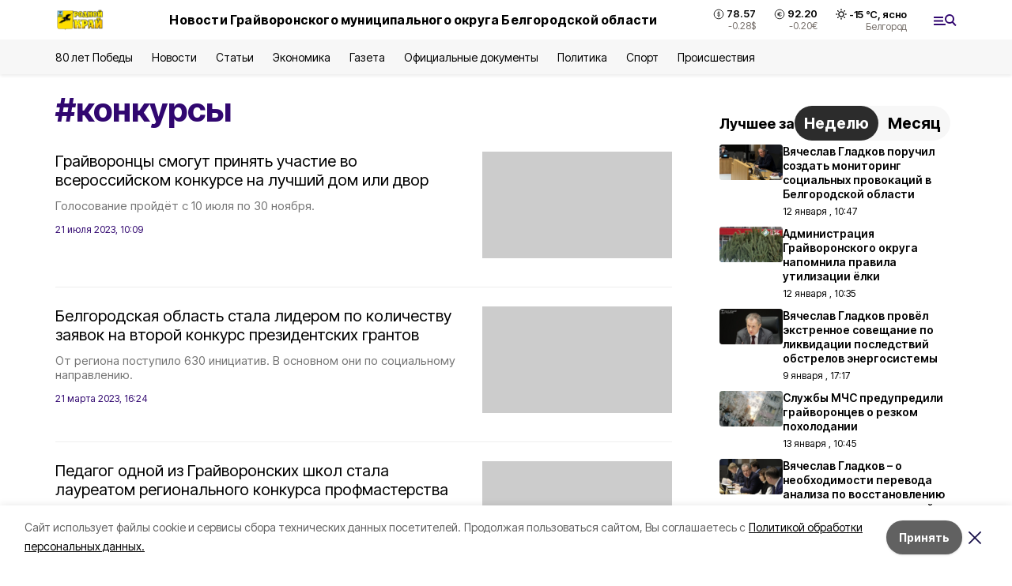

--- FILE ---
content_type: text/html; charset=utf-8
request_url: https://rodkray31.ru/tags/konkursy
body_size: 17943
content:
<!DOCTYPE html><html lang="ru" translate="no"><head><link rel="preconnect" href="https://fonts.googleapis.com"/><link rel="preconnect" href="https://fonts.gstatic.com" crossorigin="crossOrigin"/><script>window.yaContextCb = window.yaContextCb || []</script><script src="https://yandex.ru/ads/system/context.js" async=""></script><link rel="preconnect" href="https://fonts.gstatic.com" crossorigin /><meta charSet="utf-8"/><script async="" src="https://jsn.24smi.net/smi.js"></script><script>(window.smiq = window.smiq || []).push();</script><link rel="icon" href="https://rodkray31.ru/attachments/a983dba5ada5f491e92847ad7a14ddafe45d15fa/store/3a2b1781900db5ab43073be5d8b13be1b7a03afe6cc116c3f6b289b5cae2/favicon_gr.ico" type="image/x-icon"/><style>:root {--active-color: #310770}</style><style>:root {--links-color: #F0C002</style><meta name="viewport" content="width=1250"/><meta name="yandex-verification" content="dd80227ad7ead81f"/><meta name="google-site-verification" content="42UsvaU7n5T7imWECyb49_1chCe2U9hvsL1u6r2iZks"/><meta name="zen-verification"/><meta property="og:url" content="https://rodkray31.ru/tags/konkursy"/><meta property="og:type" content="website"/><meta property="og:image" content="https://rodkray31.ru/attachments/d8a4e41e1772678eeb4bfab90541a731d36f715e/store/cb74c2fa2396a91376921952461e6b1e0f31ab3e666cbfd35f2a5afd56f9/%D0%A0%D0%BE%D0%B4%D0%BD%D0%BE%D0%B8%CC%86_%D0%BA%D1%80%D0%B0%D0%B8%CC%86_%D0%BB%D0%BE%D0%B3%D0%BE.png.800x600_q90_sharpen.png"/><link rel="canonical" href="https://rodkray31.ru/tags/konkursy"/><meta property="og:description" content="Онлайн СМИ Грайворонского городского округа. Местные и региональные новости, а также статьи, обзоры, интервью и фоторепортажи."/><meta name="description" content="Онлайн СМИ Грайворонского городского округа. Местные и региональные новости, а также статьи, обзоры, интервью и фоторепортажи."/><meta property="og:title" content="конкурсы"/><title>Все новости на тему: конкурсы | Родной край31 - Грайворон</title><meta property="og:title" content="Все новости на тему: конкурсы | Родной край31 - Грайворон"/><meta property="og:description" content="Читайте последние актуальные новости главных событий Белгородской области на тему &quot;конкурсы&quot; в ленте новостей на сайте Родной край31 - Грайворон"/><meta name="description" content="Читайте последние актуальные новости главных событий Белгородской области на тему &quot;конкурсы&quot; в ленте новостей на сайте Родной край31 - Грайворон"/><meta name="next-head-count" content="21"/><link rel="preload" href="/_next/static/css/7525cea062d9ba07.css" as="style"/><link rel="stylesheet" href="/_next/static/css/7525cea062d9ba07.css" data-n-g=""/><link rel="preload" href="/_next/static/css/0436ab814cde24de.css" as="style"/><link rel="stylesheet" href="/_next/static/css/0436ab814cde24de.css" data-n-p=""/><noscript data-n-css=""></noscript><script defer="" nomodule="" src="/_next/static/chunks/polyfills-5cd94c89d3acac5f.js"></script><script src="/_next/static/chunks/webpack-606b0d219f2158c5.js" defer=""></script><script src="/_next/static/chunks/framework-568b840ecff66744.js" defer=""></script><script src="/_next/static/chunks/main-b3fb2db701131c64.js" defer=""></script><script src="/_next/static/chunks/pages/_app-732237c6c1065986.js" defer=""></script><script src="/_next/static/chunks/a4c92b5b-8873d9e3e06a0c69.js" defer=""></script><script src="/_next/static/chunks/2642-56c8aeb99d01ffb3.js" defer=""></script><script src="/_next/static/chunks/5917-949cd58c67d4f4f2.js" defer=""></script><script src="/_next/static/chunks/8127-1a99a37dbac18254.js" defer=""></script><script src="/_next/static/chunks/1770-7a6624c724bff677.js" defer=""></script><script src="/_next/static/chunks/1750-69935a66046293e3.js" defer=""></script><script src="/_next/static/chunks/pages/tags/%5Bslug%5D-d6b6b54cfad51563.js" defer=""></script><script src="/_next/static/vJKOEWHQQpt8ahsMjg6QB/_buildManifest.js" defer=""></script><script src="/_next/static/vJKOEWHQQpt8ahsMjg6QB/_ssgManifest.js" defer=""></script><script src="/_next/static/vJKOEWHQQpt8ahsMjg6QB/_middlewareManifest.js" defer=""></script><style data-href="https://fonts.googleapis.com/css2?family=Inter:wght@300;400;600;700;800;900&family=Rubik:wght@400;500;700&family=Manrope:wght@300;700;800&family=Raleway:wght@800;900&family=Montserrat:wght@400;600;700;800;900&display=swap">@font-face{font-family:'Inter';font-style:normal;font-weight:300;font-display:swap;src:url(https://fonts.gstatic.com/s/inter/v19/UcCO3FwrK3iLTeHuS_nVMrMxCp50SjIw2boKoduKmMEVuOKfMZs.woff) format('woff')}@font-face{font-family:'Inter';font-style:normal;font-weight:400;font-display:swap;src:url(https://fonts.gstatic.com/s/inter/v19/UcCO3FwrK3iLTeHuS_nVMrMxCp50SjIw2boKoduKmMEVuLyfMZs.woff) format('woff')}@font-face{font-family:'Inter';font-style:normal;font-weight:600;font-display:swap;src:url(https://fonts.gstatic.com/s/inter/v19/UcCO3FwrK3iLTeHuS_nVMrMxCp50SjIw2boKoduKmMEVuGKYMZs.woff) format('woff')}@font-face{font-family:'Inter';font-style:normal;font-weight:700;font-display:swap;src:url(https://fonts.gstatic.com/s/inter/v19/UcCO3FwrK3iLTeHuS_nVMrMxCp50SjIw2boKoduKmMEVuFuYMZs.woff) format('woff')}@font-face{font-family:'Inter';font-style:normal;font-weight:800;font-display:swap;src:url(https://fonts.gstatic.com/s/inter/v19/UcCO3FwrK3iLTeHuS_nVMrMxCp50SjIw2boKoduKmMEVuDyYMZs.woff) format('woff')}@font-face{font-family:'Inter';font-style:normal;font-weight:900;font-display:swap;src:url(https://fonts.gstatic.com/s/inter/v19/UcCO3FwrK3iLTeHuS_nVMrMxCp50SjIw2boKoduKmMEVuBWYMZs.woff) format('woff')}@font-face{font-family:'Manrope';font-style:normal;font-weight:300;font-display:swap;src:url(https://fonts.gstatic.com/s/manrope/v20/xn7_YHE41ni1AdIRqAuZuw1Bx9mbZk6jFO_G.woff) format('woff')}@font-face{font-family:'Manrope';font-style:normal;font-weight:700;font-display:swap;src:url(https://fonts.gstatic.com/s/manrope/v20/xn7_YHE41ni1AdIRqAuZuw1Bx9mbZk4aE-_G.woff) format('woff')}@font-face{font-family:'Manrope';font-style:normal;font-weight:800;font-display:swap;src:url(https://fonts.gstatic.com/s/manrope/v20/xn7_YHE41ni1AdIRqAuZuw1Bx9mbZk59E-_G.woff) format('woff')}@font-face{font-family:'Montserrat';font-style:normal;font-weight:400;font-display:swap;src:url(https://fonts.gstatic.com/s/montserrat/v31/JTUHjIg1_i6t8kCHKm4532VJOt5-QNFgpCtr6Ew9.woff) format('woff')}@font-face{font-family:'Montserrat';font-style:normal;font-weight:600;font-display:swap;src:url(https://fonts.gstatic.com/s/montserrat/v31/JTUHjIg1_i6t8kCHKm4532VJOt5-QNFgpCu170w9.woff) format('woff')}@font-face{font-family:'Montserrat';font-style:normal;font-weight:700;font-display:swap;src:url(https://fonts.gstatic.com/s/montserrat/v31/JTUHjIg1_i6t8kCHKm4532VJOt5-QNFgpCuM70w9.woff) format('woff')}@font-face{font-family:'Montserrat';font-style:normal;font-weight:800;font-display:swap;src:url(https://fonts.gstatic.com/s/montserrat/v31/JTUHjIg1_i6t8kCHKm4532VJOt5-QNFgpCvr70w9.woff) format('woff')}@font-face{font-family:'Montserrat';font-style:normal;font-weight:900;font-display:swap;src:url(https://fonts.gstatic.com/s/montserrat/v31/JTUHjIg1_i6t8kCHKm4532VJOt5-QNFgpCvC70w9.woff) format('woff')}@font-face{font-family:'Raleway';font-style:normal;font-weight:800;font-display:swap;src:url(https://fonts.gstatic.com/s/raleway/v36/1Ptxg8zYS_SKggPN4iEgvnHyvveLxVtapYCM.woff) format('woff')}@font-face{font-family:'Raleway';font-style:normal;font-weight:900;font-display:swap;src:url(https://fonts.gstatic.com/s/raleway/v36/1Ptxg8zYS_SKggPN4iEgvnHyvveLxVtzpYCM.woff) format('woff')}@font-face{font-family:'Rubik';font-style:normal;font-weight:400;font-display:swap;src:url(https://fonts.gstatic.com/s/rubik/v30/iJWZBXyIfDnIV5PNhY1KTN7Z-Yh-B4i1Uw.woff) format('woff')}@font-face{font-family:'Rubik';font-style:normal;font-weight:500;font-display:swap;src:url(https://fonts.gstatic.com/s/rubik/v30/iJWZBXyIfDnIV5PNhY1KTN7Z-Yh-NYi1Uw.woff) format('woff')}@font-face{font-family:'Rubik';font-style:normal;font-weight:700;font-display:swap;src:url(https://fonts.gstatic.com/s/rubik/v30/iJWZBXyIfDnIV5PNhY1KTN7Z-Yh-4I-1Uw.woff) format('woff')}@font-face{font-family:'Inter';font-style:normal;font-weight:300;font-display:swap;src:url(https://fonts.gstatic.com/s/inter/v19/UcC73FwrK3iLTeHuS_nVMrMxCp50SjIa2JL7W0Q5n-wU.woff2) format('woff2');unicode-range:U+0460-052F,U+1C80-1C8A,U+20B4,U+2DE0-2DFF,U+A640-A69F,U+FE2E-FE2F}@font-face{font-family:'Inter';font-style:normal;font-weight:300;font-display:swap;src:url(https://fonts.gstatic.com/s/inter/v19/UcC73FwrK3iLTeHuS_nVMrMxCp50SjIa0ZL7W0Q5n-wU.woff2) format('woff2');unicode-range:U+0301,U+0400-045F,U+0490-0491,U+04B0-04B1,U+2116}@font-face{font-family:'Inter';font-style:normal;font-weight:300;font-display:swap;src:url(https://fonts.gstatic.com/s/inter/v19/UcC73FwrK3iLTeHuS_nVMrMxCp50SjIa2ZL7W0Q5n-wU.woff2) format('woff2');unicode-range:U+1F00-1FFF}@font-face{font-family:'Inter';font-style:normal;font-weight:300;font-display:swap;src:url(https://fonts.gstatic.com/s/inter/v19/UcC73FwrK3iLTeHuS_nVMrMxCp50SjIa1pL7W0Q5n-wU.woff2) format('woff2');unicode-range:U+0370-0377,U+037A-037F,U+0384-038A,U+038C,U+038E-03A1,U+03A3-03FF}@font-face{font-family:'Inter';font-style:normal;font-weight:300;font-display:swap;src:url(https://fonts.gstatic.com/s/inter/v19/UcC73FwrK3iLTeHuS_nVMrMxCp50SjIa2pL7W0Q5n-wU.woff2) format('woff2');unicode-range:U+0102-0103,U+0110-0111,U+0128-0129,U+0168-0169,U+01A0-01A1,U+01AF-01B0,U+0300-0301,U+0303-0304,U+0308-0309,U+0323,U+0329,U+1EA0-1EF9,U+20AB}@font-face{font-family:'Inter';font-style:normal;font-weight:300;font-display:swap;src:url(https://fonts.gstatic.com/s/inter/v19/UcC73FwrK3iLTeHuS_nVMrMxCp50SjIa25L7W0Q5n-wU.woff2) format('woff2');unicode-range:U+0100-02BA,U+02BD-02C5,U+02C7-02CC,U+02CE-02D7,U+02DD-02FF,U+0304,U+0308,U+0329,U+1D00-1DBF,U+1E00-1E9F,U+1EF2-1EFF,U+2020,U+20A0-20AB,U+20AD-20C0,U+2113,U+2C60-2C7F,U+A720-A7FF}@font-face{font-family:'Inter';font-style:normal;font-weight:300;font-display:swap;src:url(https://fonts.gstatic.com/s/inter/v19/UcC73FwrK3iLTeHuS_nVMrMxCp50SjIa1ZL7W0Q5nw.woff2) format('woff2');unicode-range:U+0000-00FF,U+0131,U+0152-0153,U+02BB-02BC,U+02C6,U+02DA,U+02DC,U+0304,U+0308,U+0329,U+2000-206F,U+20AC,U+2122,U+2191,U+2193,U+2212,U+2215,U+FEFF,U+FFFD}@font-face{font-family:'Inter';font-style:normal;font-weight:400;font-display:swap;src:url(https://fonts.gstatic.com/s/inter/v19/UcC73FwrK3iLTeHuS_nVMrMxCp50SjIa2JL7W0Q5n-wU.woff2) format('woff2');unicode-range:U+0460-052F,U+1C80-1C8A,U+20B4,U+2DE0-2DFF,U+A640-A69F,U+FE2E-FE2F}@font-face{font-family:'Inter';font-style:normal;font-weight:400;font-display:swap;src:url(https://fonts.gstatic.com/s/inter/v19/UcC73FwrK3iLTeHuS_nVMrMxCp50SjIa0ZL7W0Q5n-wU.woff2) format('woff2');unicode-range:U+0301,U+0400-045F,U+0490-0491,U+04B0-04B1,U+2116}@font-face{font-family:'Inter';font-style:normal;font-weight:400;font-display:swap;src:url(https://fonts.gstatic.com/s/inter/v19/UcC73FwrK3iLTeHuS_nVMrMxCp50SjIa2ZL7W0Q5n-wU.woff2) format('woff2');unicode-range:U+1F00-1FFF}@font-face{font-family:'Inter';font-style:normal;font-weight:400;font-display:swap;src:url(https://fonts.gstatic.com/s/inter/v19/UcC73FwrK3iLTeHuS_nVMrMxCp50SjIa1pL7W0Q5n-wU.woff2) format('woff2');unicode-range:U+0370-0377,U+037A-037F,U+0384-038A,U+038C,U+038E-03A1,U+03A3-03FF}@font-face{font-family:'Inter';font-style:normal;font-weight:400;font-display:swap;src:url(https://fonts.gstatic.com/s/inter/v19/UcC73FwrK3iLTeHuS_nVMrMxCp50SjIa2pL7W0Q5n-wU.woff2) format('woff2');unicode-range:U+0102-0103,U+0110-0111,U+0128-0129,U+0168-0169,U+01A0-01A1,U+01AF-01B0,U+0300-0301,U+0303-0304,U+0308-0309,U+0323,U+0329,U+1EA0-1EF9,U+20AB}@font-face{font-family:'Inter';font-style:normal;font-weight:400;font-display:swap;src:url(https://fonts.gstatic.com/s/inter/v19/UcC73FwrK3iLTeHuS_nVMrMxCp50SjIa25L7W0Q5n-wU.woff2) format('woff2');unicode-range:U+0100-02BA,U+02BD-02C5,U+02C7-02CC,U+02CE-02D7,U+02DD-02FF,U+0304,U+0308,U+0329,U+1D00-1DBF,U+1E00-1E9F,U+1EF2-1EFF,U+2020,U+20A0-20AB,U+20AD-20C0,U+2113,U+2C60-2C7F,U+A720-A7FF}@font-face{font-family:'Inter';font-style:normal;font-weight:400;font-display:swap;src:url(https://fonts.gstatic.com/s/inter/v19/UcC73FwrK3iLTeHuS_nVMrMxCp50SjIa1ZL7W0Q5nw.woff2) format('woff2');unicode-range:U+0000-00FF,U+0131,U+0152-0153,U+02BB-02BC,U+02C6,U+02DA,U+02DC,U+0304,U+0308,U+0329,U+2000-206F,U+20AC,U+2122,U+2191,U+2193,U+2212,U+2215,U+FEFF,U+FFFD}@font-face{font-family:'Inter';font-style:normal;font-weight:600;font-display:swap;src:url(https://fonts.gstatic.com/s/inter/v19/UcC73FwrK3iLTeHuS_nVMrMxCp50SjIa2JL7W0Q5n-wU.woff2) format('woff2');unicode-range:U+0460-052F,U+1C80-1C8A,U+20B4,U+2DE0-2DFF,U+A640-A69F,U+FE2E-FE2F}@font-face{font-family:'Inter';font-style:normal;font-weight:600;font-display:swap;src:url(https://fonts.gstatic.com/s/inter/v19/UcC73FwrK3iLTeHuS_nVMrMxCp50SjIa0ZL7W0Q5n-wU.woff2) format('woff2');unicode-range:U+0301,U+0400-045F,U+0490-0491,U+04B0-04B1,U+2116}@font-face{font-family:'Inter';font-style:normal;font-weight:600;font-display:swap;src:url(https://fonts.gstatic.com/s/inter/v19/UcC73FwrK3iLTeHuS_nVMrMxCp50SjIa2ZL7W0Q5n-wU.woff2) format('woff2');unicode-range:U+1F00-1FFF}@font-face{font-family:'Inter';font-style:normal;font-weight:600;font-display:swap;src:url(https://fonts.gstatic.com/s/inter/v19/UcC73FwrK3iLTeHuS_nVMrMxCp50SjIa1pL7W0Q5n-wU.woff2) format('woff2');unicode-range:U+0370-0377,U+037A-037F,U+0384-038A,U+038C,U+038E-03A1,U+03A3-03FF}@font-face{font-family:'Inter';font-style:normal;font-weight:600;font-display:swap;src:url(https://fonts.gstatic.com/s/inter/v19/UcC73FwrK3iLTeHuS_nVMrMxCp50SjIa2pL7W0Q5n-wU.woff2) format('woff2');unicode-range:U+0102-0103,U+0110-0111,U+0128-0129,U+0168-0169,U+01A0-01A1,U+01AF-01B0,U+0300-0301,U+0303-0304,U+0308-0309,U+0323,U+0329,U+1EA0-1EF9,U+20AB}@font-face{font-family:'Inter';font-style:normal;font-weight:600;font-display:swap;src:url(https://fonts.gstatic.com/s/inter/v19/UcC73FwrK3iLTeHuS_nVMrMxCp50SjIa25L7W0Q5n-wU.woff2) format('woff2');unicode-range:U+0100-02BA,U+02BD-02C5,U+02C7-02CC,U+02CE-02D7,U+02DD-02FF,U+0304,U+0308,U+0329,U+1D00-1DBF,U+1E00-1E9F,U+1EF2-1EFF,U+2020,U+20A0-20AB,U+20AD-20C0,U+2113,U+2C60-2C7F,U+A720-A7FF}@font-face{font-family:'Inter';font-style:normal;font-weight:600;font-display:swap;src:url(https://fonts.gstatic.com/s/inter/v19/UcC73FwrK3iLTeHuS_nVMrMxCp50SjIa1ZL7W0Q5nw.woff2) format('woff2');unicode-range:U+0000-00FF,U+0131,U+0152-0153,U+02BB-02BC,U+02C6,U+02DA,U+02DC,U+0304,U+0308,U+0329,U+2000-206F,U+20AC,U+2122,U+2191,U+2193,U+2212,U+2215,U+FEFF,U+FFFD}@font-face{font-family:'Inter';font-style:normal;font-weight:700;font-display:swap;src:url(https://fonts.gstatic.com/s/inter/v19/UcC73FwrK3iLTeHuS_nVMrMxCp50SjIa2JL7W0Q5n-wU.woff2) format('woff2');unicode-range:U+0460-052F,U+1C80-1C8A,U+20B4,U+2DE0-2DFF,U+A640-A69F,U+FE2E-FE2F}@font-face{font-family:'Inter';font-style:normal;font-weight:700;font-display:swap;src:url(https://fonts.gstatic.com/s/inter/v19/UcC73FwrK3iLTeHuS_nVMrMxCp50SjIa0ZL7W0Q5n-wU.woff2) format('woff2');unicode-range:U+0301,U+0400-045F,U+0490-0491,U+04B0-04B1,U+2116}@font-face{font-family:'Inter';font-style:normal;font-weight:700;font-display:swap;src:url(https://fonts.gstatic.com/s/inter/v19/UcC73FwrK3iLTeHuS_nVMrMxCp50SjIa2ZL7W0Q5n-wU.woff2) format('woff2');unicode-range:U+1F00-1FFF}@font-face{font-family:'Inter';font-style:normal;font-weight:700;font-display:swap;src:url(https://fonts.gstatic.com/s/inter/v19/UcC73FwrK3iLTeHuS_nVMrMxCp50SjIa1pL7W0Q5n-wU.woff2) format('woff2');unicode-range:U+0370-0377,U+037A-037F,U+0384-038A,U+038C,U+038E-03A1,U+03A3-03FF}@font-face{font-family:'Inter';font-style:normal;font-weight:700;font-display:swap;src:url(https://fonts.gstatic.com/s/inter/v19/UcC73FwrK3iLTeHuS_nVMrMxCp50SjIa2pL7W0Q5n-wU.woff2) format('woff2');unicode-range:U+0102-0103,U+0110-0111,U+0128-0129,U+0168-0169,U+01A0-01A1,U+01AF-01B0,U+0300-0301,U+0303-0304,U+0308-0309,U+0323,U+0329,U+1EA0-1EF9,U+20AB}@font-face{font-family:'Inter';font-style:normal;font-weight:700;font-display:swap;src:url(https://fonts.gstatic.com/s/inter/v19/UcC73FwrK3iLTeHuS_nVMrMxCp50SjIa25L7W0Q5n-wU.woff2) format('woff2');unicode-range:U+0100-02BA,U+02BD-02C5,U+02C7-02CC,U+02CE-02D7,U+02DD-02FF,U+0304,U+0308,U+0329,U+1D00-1DBF,U+1E00-1E9F,U+1EF2-1EFF,U+2020,U+20A0-20AB,U+20AD-20C0,U+2113,U+2C60-2C7F,U+A720-A7FF}@font-face{font-family:'Inter';font-style:normal;font-weight:700;font-display:swap;src:url(https://fonts.gstatic.com/s/inter/v19/UcC73FwrK3iLTeHuS_nVMrMxCp50SjIa1ZL7W0Q5nw.woff2) format('woff2');unicode-range:U+0000-00FF,U+0131,U+0152-0153,U+02BB-02BC,U+02C6,U+02DA,U+02DC,U+0304,U+0308,U+0329,U+2000-206F,U+20AC,U+2122,U+2191,U+2193,U+2212,U+2215,U+FEFF,U+FFFD}@font-face{font-family:'Inter';font-style:normal;font-weight:800;font-display:swap;src:url(https://fonts.gstatic.com/s/inter/v19/UcC73FwrK3iLTeHuS_nVMrMxCp50SjIa2JL7W0Q5n-wU.woff2) format('woff2');unicode-range:U+0460-052F,U+1C80-1C8A,U+20B4,U+2DE0-2DFF,U+A640-A69F,U+FE2E-FE2F}@font-face{font-family:'Inter';font-style:normal;font-weight:800;font-display:swap;src:url(https://fonts.gstatic.com/s/inter/v19/UcC73FwrK3iLTeHuS_nVMrMxCp50SjIa0ZL7W0Q5n-wU.woff2) format('woff2');unicode-range:U+0301,U+0400-045F,U+0490-0491,U+04B0-04B1,U+2116}@font-face{font-family:'Inter';font-style:normal;font-weight:800;font-display:swap;src:url(https://fonts.gstatic.com/s/inter/v19/UcC73FwrK3iLTeHuS_nVMrMxCp50SjIa2ZL7W0Q5n-wU.woff2) format('woff2');unicode-range:U+1F00-1FFF}@font-face{font-family:'Inter';font-style:normal;font-weight:800;font-display:swap;src:url(https://fonts.gstatic.com/s/inter/v19/UcC73FwrK3iLTeHuS_nVMrMxCp50SjIa1pL7W0Q5n-wU.woff2) format('woff2');unicode-range:U+0370-0377,U+037A-037F,U+0384-038A,U+038C,U+038E-03A1,U+03A3-03FF}@font-face{font-family:'Inter';font-style:normal;font-weight:800;font-display:swap;src:url(https://fonts.gstatic.com/s/inter/v19/UcC73FwrK3iLTeHuS_nVMrMxCp50SjIa2pL7W0Q5n-wU.woff2) format('woff2');unicode-range:U+0102-0103,U+0110-0111,U+0128-0129,U+0168-0169,U+01A0-01A1,U+01AF-01B0,U+0300-0301,U+0303-0304,U+0308-0309,U+0323,U+0329,U+1EA0-1EF9,U+20AB}@font-face{font-family:'Inter';font-style:normal;font-weight:800;font-display:swap;src:url(https://fonts.gstatic.com/s/inter/v19/UcC73FwrK3iLTeHuS_nVMrMxCp50SjIa25L7W0Q5n-wU.woff2) format('woff2');unicode-range:U+0100-02BA,U+02BD-02C5,U+02C7-02CC,U+02CE-02D7,U+02DD-02FF,U+0304,U+0308,U+0329,U+1D00-1DBF,U+1E00-1E9F,U+1EF2-1EFF,U+2020,U+20A0-20AB,U+20AD-20C0,U+2113,U+2C60-2C7F,U+A720-A7FF}@font-face{font-family:'Inter';font-style:normal;font-weight:800;font-display:swap;src:url(https://fonts.gstatic.com/s/inter/v19/UcC73FwrK3iLTeHuS_nVMrMxCp50SjIa1ZL7W0Q5nw.woff2) format('woff2');unicode-range:U+0000-00FF,U+0131,U+0152-0153,U+02BB-02BC,U+02C6,U+02DA,U+02DC,U+0304,U+0308,U+0329,U+2000-206F,U+20AC,U+2122,U+2191,U+2193,U+2212,U+2215,U+FEFF,U+FFFD}@font-face{font-family:'Inter';font-style:normal;font-weight:900;font-display:swap;src:url(https://fonts.gstatic.com/s/inter/v19/UcC73FwrK3iLTeHuS_nVMrMxCp50SjIa2JL7W0Q5n-wU.woff2) format('woff2');unicode-range:U+0460-052F,U+1C80-1C8A,U+20B4,U+2DE0-2DFF,U+A640-A69F,U+FE2E-FE2F}@font-face{font-family:'Inter';font-style:normal;font-weight:900;font-display:swap;src:url(https://fonts.gstatic.com/s/inter/v19/UcC73FwrK3iLTeHuS_nVMrMxCp50SjIa0ZL7W0Q5n-wU.woff2) format('woff2');unicode-range:U+0301,U+0400-045F,U+0490-0491,U+04B0-04B1,U+2116}@font-face{font-family:'Inter';font-style:normal;font-weight:900;font-display:swap;src:url(https://fonts.gstatic.com/s/inter/v19/UcC73FwrK3iLTeHuS_nVMrMxCp50SjIa2ZL7W0Q5n-wU.woff2) format('woff2');unicode-range:U+1F00-1FFF}@font-face{font-family:'Inter';font-style:normal;font-weight:900;font-display:swap;src:url(https://fonts.gstatic.com/s/inter/v19/UcC73FwrK3iLTeHuS_nVMrMxCp50SjIa1pL7W0Q5n-wU.woff2) format('woff2');unicode-range:U+0370-0377,U+037A-037F,U+0384-038A,U+038C,U+038E-03A1,U+03A3-03FF}@font-face{font-family:'Inter';font-style:normal;font-weight:900;font-display:swap;src:url(https://fonts.gstatic.com/s/inter/v19/UcC73FwrK3iLTeHuS_nVMrMxCp50SjIa2pL7W0Q5n-wU.woff2) format('woff2');unicode-range:U+0102-0103,U+0110-0111,U+0128-0129,U+0168-0169,U+01A0-01A1,U+01AF-01B0,U+0300-0301,U+0303-0304,U+0308-0309,U+0323,U+0329,U+1EA0-1EF9,U+20AB}@font-face{font-family:'Inter';font-style:normal;font-weight:900;font-display:swap;src:url(https://fonts.gstatic.com/s/inter/v19/UcC73FwrK3iLTeHuS_nVMrMxCp50SjIa25L7W0Q5n-wU.woff2) format('woff2');unicode-range:U+0100-02BA,U+02BD-02C5,U+02C7-02CC,U+02CE-02D7,U+02DD-02FF,U+0304,U+0308,U+0329,U+1D00-1DBF,U+1E00-1E9F,U+1EF2-1EFF,U+2020,U+20A0-20AB,U+20AD-20C0,U+2113,U+2C60-2C7F,U+A720-A7FF}@font-face{font-family:'Inter';font-style:normal;font-weight:900;font-display:swap;src:url(https://fonts.gstatic.com/s/inter/v19/UcC73FwrK3iLTeHuS_nVMrMxCp50SjIa1ZL7W0Q5nw.woff2) format('woff2');unicode-range:U+0000-00FF,U+0131,U+0152-0153,U+02BB-02BC,U+02C6,U+02DA,U+02DC,U+0304,U+0308,U+0329,U+2000-206F,U+20AC,U+2122,U+2191,U+2193,U+2212,U+2215,U+FEFF,U+FFFD}@font-face{font-family:'Manrope';font-style:normal;font-weight:300;font-display:swap;src:url(https://fonts.gstatic.com/s/manrope/v20/xn7gYHE41ni1AdIRggqxSvfedN62Zw.woff2) format('woff2');unicode-range:U+0460-052F,U+1C80-1C8A,U+20B4,U+2DE0-2DFF,U+A640-A69F,U+FE2E-FE2F}@font-face{font-family:'Manrope';font-style:normal;font-weight:300;font-display:swap;src:url(https://fonts.gstatic.com/s/manrope/v20/xn7gYHE41ni1AdIRggOxSvfedN62Zw.woff2) format('woff2');unicode-range:U+0301,U+0400-045F,U+0490-0491,U+04B0-04B1,U+2116}@font-face{font-family:'Manrope';font-style:normal;font-weight:300;font-display:swap;src:url(https://fonts.gstatic.com/s/manrope/v20/xn7gYHE41ni1AdIRggSxSvfedN62Zw.woff2) format('woff2');unicode-range:U+0370-0377,U+037A-037F,U+0384-038A,U+038C,U+038E-03A1,U+03A3-03FF}@font-face{font-family:'Manrope';font-style:normal;font-weight:300;font-display:swap;src:url(https://fonts.gstatic.com/s/manrope/v20/xn7gYHE41ni1AdIRggixSvfedN62Zw.woff2) format('woff2');unicode-range:U+0102-0103,U+0110-0111,U+0128-0129,U+0168-0169,U+01A0-01A1,U+01AF-01B0,U+0300-0301,U+0303-0304,U+0308-0309,U+0323,U+0329,U+1EA0-1EF9,U+20AB}@font-face{font-family:'Manrope';font-style:normal;font-weight:300;font-display:swap;src:url(https://fonts.gstatic.com/s/manrope/v20/xn7gYHE41ni1AdIRggmxSvfedN62Zw.woff2) format('woff2');unicode-range:U+0100-02BA,U+02BD-02C5,U+02C7-02CC,U+02CE-02D7,U+02DD-02FF,U+0304,U+0308,U+0329,U+1D00-1DBF,U+1E00-1E9F,U+1EF2-1EFF,U+2020,U+20A0-20AB,U+20AD-20C0,U+2113,U+2C60-2C7F,U+A720-A7FF}@font-face{font-family:'Manrope';font-style:normal;font-weight:300;font-display:swap;src:url(https://fonts.gstatic.com/s/manrope/v20/xn7gYHE41ni1AdIRggexSvfedN4.woff2) format('woff2');unicode-range:U+0000-00FF,U+0131,U+0152-0153,U+02BB-02BC,U+02C6,U+02DA,U+02DC,U+0304,U+0308,U+0329,U+2000-206F,U+20AC,U+2122,U+2191,U+2193,U+2212,U+2215,U+FEFF,U+FFFD}@font-face{font-family:'Manrope';font-style:normal;font-weight:700;font-display:swap;src:url(https://fonts.gstatic.com/s/manrope/v20/xn7gYHE41ni1AdIRggqxSvfedN62Zw.woff2) format('woff2');unicode-range:U+0460-052F,U+1C80-1C8A,U+20B4,U+2DE0-2DFF,U+A640-A69F,U+FE2E-FE2F}@font-face{font-family:'Manrope';font-style:normal;font-weight:700;font-display:swap;src:url(https://fonts.gstatic.com/s/manrope/v20/xn7gYHE41ni1AdIRggOxSvfedN62Zw.woff2) format('woff2');unicode-range:U+0301,U+0400-045F,U+0490-0491,U+04B0-04B1,U+2116}@font-face{font-family:'Manrope';font-style:normal;font-weight:700;font-display:swap;src:url(https://fonts.gstatic.com/s/manrope/v20/xn7gYHE41ni1AdIRggSxSvfedN62Zw.woff2) format('woff2');unicode-range:U+0370-0377,U+037A-037F,U+0384-038A,U+038C,U+038E-03A1,U+03A3-03FF}@font-face{font-family:'Manrope';font-style:normal;font-weight:700;font-display:swap;src:url(https://fonts.gstatic.com/s/manrope/v20/xn7gYHE41ni1AdIRggixSvfedN62Zw.woff2) format('woff2');unicode-range:U+0102-0103,U+0110-0111,U+0128-0129,U+0168-0169,U+01A0-01A1,U+01AF-01B0,U+0300-0301,U+0303-0304,U+0308-0309,U+0323,U+0329,U+1EA0-1EF9,U+20AB}@font-face{font-family:'Manrope';font-style:normal;font-weight:700;font-display:swap;src:url(https://fonts.gstatic.com/s/manrope/v20/xn7gYHE41ni1AdIRggmxSvfedN62Zw.woff2) format('woff2');unicode-range:U+0100-02BA,U+02BD-02C5,U+02C7-02CC,U+02CE-02D7,U+02DD-02FF,U+0304,U+0308,U+0329,U+1D00-1DBF,U+1E00-1E9F,U+1EF2-1EFF,U+2020,U+20A0-20AB,U+20AD-20C0,U+2113,U+2C60-2C7F,U+A720-A7FF}@font-face{font-family:'Manrope';font-style:normal;font-weight:700;font-display:swap;src:url(https://fonts.gstatic.com/s/manrope/v20/xn7gYHE41ni1AdIRggexSvfedN4.woff2) format('woff2');unicode-range:U+0000-00FF,U+0131,U+0152-0153,U+02BB-02BC,U+02C6,U+02DA,U+02DC,U+0304,U+0308,U+0329,U+2000-206F,U+20AC,U+2122,U+2191,U+2193,U+2212,U+2215,U+FEFF,U+FFFD}@font-face{font-family:'Manrope';font-style:normal;font-weight:800;font-display:swap;src:url(https://fonts.gstatic.com/s/manrope/v20/xn7gYHE41ni1AdIRggqxSvfedN62Zw.woff2) format('woff2');unicode-range:U+0460-052F,U+1C80-1C8A,U+20B4,U+2DE0-2DFF,U+A640-A69F,U+FE2E-FE2F}@font-face{font-family:'Manrope';font-style:normal;font-weight:800;font-display:swap;src:url(https://fonts.gstatic.com/s/manrope/v20/xn7gYHE41ni1AdIRggOxSvfedN62Zw.woff2) format('woff2');unicode-range:U+0301,U+0400-045F,U+0490-0491,U+04B0-04B1,U+2116}@font-face{font-family:'Manrope';font-style:normal;font-weight:800;font-display:swap;src:url(https://fonts.gstatic.com/s/manrope/v20/xn7gYHE41ni1AdIRggSxSvfedN62Zw.woff2) format('woff2');unicode-range:U+0370-0377,U+037A-037F,U+0384-038A,U+038C,U+038E-03A1,U+03A3-03FF}@font-face{font-family:'Manrope';font-style:normal;font-weight:800;font-display:swap;src:url(https://fonts.gstatic.com/s/manrope/v20/xn7gYHE41ni1AdIRggixSvfedN62Zw.woff2) format('woff2');unicode-range:U+0102-0103,U+0110-0111,U+0128-0129,U+0168-0169,U+01A0-01A1,U+01AF-01B0,U+0300-0301,U+0303-0304,U+0308-0309,U+0323,U+0329,U+1EA0-1EF9,U+20AB}@font-face{font-family:'Manrope';font-style:normal;font-weight:800;font-display:swap;src:url(https://fonts.gstatic.com/s/manrope/v20/xn7gYHE41ni1AdIRggmxSvfedN62Zw.woff2) format('woff2');unicode-range:U+0100-02BA,U+02BD-02C5,U+02C7-02CC,U+02CE-02D7,U+02DD-02FF,U+0304,U+0308,U+0329,U+1D00-1DBF,U+1E00-1E9F,U+1EF2-1EFF,U+2020,U+20A0-20AB,U+20AD-20C0,U+2113,U+2C60-2C7F,U+A720-A7FF}@font-face{font-family:'Manrope';font-style:normal;font-weight:800;font-display:swap;src:url(https://fonts.gstatic.com/s/manrope/v20/xn7gYHE41ni1AdIRggexSvfedN4.woff2) format('woff2');unicode-range:U+0000-00FF,U+0131,U+0152-0153,U+02BB-02BC,U+02C6,U+02DA,U+02DC,U+0304,U+0308,U+0329,U+2000-206F,U+20AC,U+2122,U+2191,U+2193,U+2212,U+2215,U+FEFF,U+FFFD}@font-face{font-family:'Montserrat';font-style:normal;font-weight:400;font-display:swap;src:url(https://fonts.gstatic.com/s/montserrat/v31/JTUSjIg1_i6t8kCHKm459WRhyyTh89ZNpQ.woff2) format('woff2');unicode-range:U+0460-052F,U+1C80-1C8A,U+20B4,U+2DE0-2DFF,U+A640-A69F,U+FE2E-FE2F}@font-face{font-family:'Montserrat';font-style:normal;font-weight:400;font-display:swap;src:url(https://fonts.gstatic.com/s/montserrat/v31/JTUSjIg1_i6t8kCHKm459W1hyyTh89ZNpQ.woff2) format('woff2');unicode-range:U+0301,U+0400-045F,U+0490-0491,U+04B0-04B1,U+2116}@font-face{font-family:'Montserrat';font-style:normal;font-weight:400;font-display:swap;src:url(https://fonts.gstatic.com/s/montserrat/v31/JTUSjIg1_i6t8kCHKm459WZhyyTh89ZNpQ.woff2) format('woff2');unicode-range:U+0102-0103,U+0110-0111,U+0128-0129,U+0168-0169,U+01A0-01A1,U+01AF-01B0,U+0300-0301,U+0303-0304,U+0308-0309,U+0323,U+0329,U+1EA0-1EF9,U+20AB}@font-face{font-family:'Montserrat';font-style:normal;font-weight:400;font-display:swap;src:url(https://fonts.gstatic.com/s/montserrat/v31/JTUSjIg1_i6t8kCHKm459WdhyyTh89ZNpQ.woff2) format('woff2');unicode-range:U+0100-02BA,U+02BD-02C5,U+02C7-02CC,U+02CE-02D7,U+02DD-02FF,U+0304,U+0308,U+0329,U+1D00-1DBF,U+1E00-1E9F,U+1EF2-1EFF,U+2020,U+20A0-20AB,U+20AD-20C0,U+2113,U+2C60-2C7F,U+A720-A7FF}@font-face{font-family:'Montserrat';font-style:normal;font-weight:400;font-display:swap;src:url(https://fonts.gstatic.com/s/montserrat/v31/JTUSjIg1_i6t8kCHKm459WlhyyTh89Y.woff2) format('woff2');unicode-range:U+0000-00FF,U+0131,U+0152-0153,U+02BB-02BC,U+02C6,U+02DA,U+02DC,U+0304,U+0308,U+0329,U+2000-206F,U+20AC,U+2122,U+2191,U+2193,U+2212,U+2215,U+FEFF,U+FFFD}@font-face{font-family:'Montserrat';font-style:normal;font-weight:600;font-display:swap;src:url(https://fonts.gstatic.com/s/montserrat/v31/JTUSjIg1_i6t8kCHKm459WRhyyTh89ZNpQ.woff2) format('woff2');unicode-range:U+0460-052F,U+1C80-1C8A,U+20B4,U+2DE0-2DFF,U+A640-A69F,U+FE2E-FE2F}@font-face{font-family:'Montserrat';font-style:normal;font-weight:600;font-display:swap;src:url(https://fonts.gstatic.com/s/montserrat/v31/JTUSjIg1_i6t8kCHKm459W1hyyTh89ZNpQ.woff2) format('woff2');unicode-range:U+0301,U+0400-045F,U+0490-0491,U+04B0-04B1,U+2116}@font-face{font-family:'Montserrat';font-style:normal;font-weight:600;font-display:swap;src:url(https://fonts.gstatic.com/s/montserrat/v31/JTUSjIg1_i6t8kCHKm459WZhyyTh89ZNpQ.woff2) format('woff2');unicode-range:U+0102-0103,U+0110-0111,U+0128-0129,U+0168-0169,U+01A0-01A1,U+01AF-01B0,U+0300-0301,U+0303-0304,U+0308-0309,U+0323,U+0329,U+1EA0-1EF9,U+20AB}@font-face{font-family:'Montserrat';font-style:normal;font-weight:600;font-display:swap;src:url(https://fonts.gstatic.com/s/montserrat/v31/JTUSjIg1_i6t8kCHKm459WdhyyTh89ZNpQ.woff2) format('woff2');unicode-range:U+0100-02BA,U+02BD-02C5,U+02C7-02CC,U+02CE-02D7,U+02DD-02FF,U+0304,U+0308,U+0329,U+1D00-1DBF,U+1E00-1E9F,U+1EF2-1EFF,U+2020,U+20A0-20AB,U+20AD-20C0,U+2113,U+2C60-2C7F,U+A720-A7FF}@font-face{font-family:'Montserrat';font-style:normal;font-weight:600;font-display:swap;src:url(https://fonts.gstatic.com/s/montserrat/v31/JTUSjIg1_i6t8kCHKm459WlhyyTh89Y.woff2) format('woff2');unicode-range:U+0000-00FF,U+0131,U+0152-0153,U+02BB-02BC,U+02C6,U+02DA,U+02DC,U+0304,U+0308,U+0329,U+2000-206F,U+20AC,U+2122,U+2191,U+2193,U+2212,U+2215,U+FEFF,U+FFFD}@font-face{font-family:'Montserrat';font-style:normal;font-weight:700;font-display:swap;src:url(https://fonts.gstatic.com/s/montserrat/v31/JTUSjIg1_i6t8kCHKm459WRhyyTh89ZNpQ.woff2) format('woff2');unicode-range:U+0460-052F,U+1C80-1C8A,U+20B4,U+2DE0-2DFF,U+A640-A69F,U+FE2E-FE2F}@font-face{font-family:'Montserrat';font-style:normal;font-weight:700;font-display:swap;src:url(https://fonts.gstatic.com/s/montserrat/v31/JTUSjIg1_i6t8kCHKm459W1hyyTh89ZNpQ.woff2) format('woff2');unicode-range:U+0301,U+0400-045F,U+0490-0491,U+04B0-04B1,U+2116}@font-face{font-family:'Montserrat';font-style:normal;font-weight:700;font-display:swap;src:url(https://fonts.gstatic.com/s/montserrat/v31/JTUSjIg1_i6t8kCHKm459WZhyyTh89ZNpQ.woff2) format('woff2');unicode-range:U+0102-0103,U+0110-0111,U+0128-0129,U+0168-0169,U+01A0-01A1,U+01AF-01B0,U+0300-0301,U+0303-0304,U+0308-0309,U+0323,U+0329,U+1EA0-1EF9,U+20AB}@font-face{font-family:'Montserrat';font-style:normal;font-weight:700;font-display:swap;src:url(https://fonts.gstatic.com/s/montserrat/v31/JTUSjIg1_i6t8kCHKm459WdhyyTh89ZNpQ.woff2) format('woff2');unicode-range:U+0100-02BA,U+02BD-02C5,U+02C7-02CC,U+02CE-02D7,U+02DD-02FF,U+0304,U+0308,U+0329,U+1D00-1DBF,U+1E00-1E9F,U+1EF2-1EFF,U+2020,U+20A0-20AB,U+20AD-20C0,U+2113,U+2C60-2C7F,U+A720-A7FF}@font-face{font-family:'Montserrat';font-style:normal;font-weight:700;font-display:swap;src:url(https://fonts.gstatic.com/s/montserrat/v31/JTUSjIg1_i6t8kCHKm459WlhyyTh89Y.woff2) format('woff2');unicode-range:U+0000-00FF,U+0131,U+0152-0153,U+02BB-02BC,U+02C6,U+02DA,U+02DC,U+0304,U+0308,U+0329,U+2000-206F,U+20AC,U+2122,U+2191,U+2193,U+2212,U+2215,U+FEFF,U+FFFD}@font-face{font-family:'Montserrat';font-style:normal;font-weight:800;font-display:swap;src:url(https://fonts.gstatic.com/s/montserrat/v31/JTUSjIg1_i6t8kCHKm459WRhyyTh89ZNpQ.woff2) format('woff2');unicode-range:U+0460-052F,U+1C80-1C8A,U+20B4,U+2DE0-2DFF,U+A640-A69F,U+FE2E-FE2F}@font-face{font-family:'Montserrat';font-style:normal;font-weight:800;font-display:swap;src:url(https://fonts.gstatic.com/s/montserrat/v31/JTUSjIg1_i6t8kCHKm459W1hyyTh89ZNpQ.woff2) format('woff2');unicode-range:U+0301,U+0400-045F,U+0490-0491,U+04B0-04B1,U+2116}@font-face{font-family:'Montserrat';font-style:normal;font-weight:800;font-display:swap;src:url(https://fonts.gstatic.com/s/montserrat/v31/JTUSjIg1_i6t8kCHKm459WZhyyTh89ZNpQ.woff2) format('woff2');unicode-range:U+0102-0103,U+0110-0111,U+0128-0129,U+0168-0169,U+01A0-01A1,U+01AF-01B0,U+0300-0301,U+0303-0304,U+0308-0309,U+0323,U+0329,U+1EA0-1EF9,U+20AB}@font-face{font-family:'Montserrat';font-style:normal;font-weight:800;font-display:swap;src:url(https://fonts.gstatic.com/s/montserrat/v31/JTUSjIg1_i6t8kCHKm459WdhyyTh89ZNpQ.woff2) format('woff2');unicode-range:U+0100-02BA,U+02BD-02C5,U+02C7-02CC,U+02CE-02D7,U+02DD-02FF,U+0304,U+0308,U+0329,U+1D00-1DBF,U+1E00-1E9F,U+1EF2-1EFF,U+2020,U+20A0-20AB,U+20AD-20C0,U+2113,U+2C60-2C7F,U+A720-A7FF}@font-face{font-family:'Montserrat';font-style:normal;font-weight:800;font-display:swap;src:url(https://fonts.gstatic.com/s/montserrat/v31/JTUSjIg1_i6t8kCHKm459WlhyyTh89Y.woff2) format('woff2');unicode-range:U+0000-00FF,U+0131,U+0152-0153,U+02BB-02BC,U+02C6,U+02DA,U+02DC,U+0304,U+0308,U+0329,U+2000-206F,U+20AC,U+2122,U+2191,U+2193,U+2212,U+2215,U+FEFF,U+FFFD}@font-face{font-family:'Montserrat';font-style:normal;font-weight:900;font-display:swap;src:url(https://fonts.gstatic.com/s/montserrat/v31/JTUSjIg1_i6t8kCHKm459WRhyyTh89ZNpQ.woff2) format('woff2');unicode-range:U+0460-052F,U+1C80-1C8A,U+20B4,U+2DE0-2DFF,U+A640-A69F,U+FE2E-FE2F}@font-face{font-family:'Montserrat';font-style:normal;font-weight:900;font-display:swap;src:url(https://fonts.gstatic.com/s/montserrat/v31/JTUSjIg1_i6t8kCHKm459W1hyyTh89ZNpQ.woff2) format('woff2');unicode-range:U+0301,U+0400-045F,U+0490-0491,U+04B0-04B1,U+2116}@font-face{font-family:'Montserrat';font-style:normal;font-weight:900;font-display:swap;src:url(https://fonts.gstatic.com/s/montserrat/v31/JTUSjIg1_i6t8kCHKm459WZhyyTh89ZNpQ.woff2) format('woff2');unicode-range:U+0102-0103,U+0110-0111,U+0128-0129,U+0168-0169,U+01A0-01A1,U+01AF-01B0,U+0300-0301,U+0303-0304,U+0308-0309,U+0323,U+0329,U+1EA0-1EF9,U+20AB}@font-face{font-family:'Montserrat';font-style:normal;font-weight:900;font-display:swap;src:url(https://fonts.gstatic.com/s/montserrat/v31/JTUSjIg1_i6t8kCHKm459WdhyyTh89ZNpQ.woff2) format('woff2');unicode-range:U+0100-02BA,U+02BD-02C5,U+02C7-02CC,U+02CE-02D7,U+02DD-02FF,U+0304,U+0308,U+0329,U+1D00-1DBF,U+1E00-1E9F,U+1EF2-1EFF,U+2020,U+20A0-20AB,U+20AD-20C0,U+2113,U+2C60-2C7F,U+A720-A7FF}@font-face{font-family:'Montserrat';font-style:normal;font-weight:900;font-display:swap;src:url(https://fonts.gstatic.com/s/montserrat/v31/JTUSjIg1_i6t8kCHKm459WlhyyTh89Y.woff2) format('woff2');unicode-range:U+0000-00FF,U+0131,U+0152-0153,U+02BB-02BC,U+02C6,U+02DA,U+02DC,U+0304,U+0308,U+0329,U+2000-206F,U+20AC,U+2122,U+2191,U+2193,U+2212,U+2215,U+FEFF,U+FFFD}@font-face{font-family:'Raleway';font-style:normal;font-weight:800;font-display:swap;src:url(https://fonts.gstatic.com/s/raleway/v36/1Ptug8zYS_SKggPNyCAIT4ttDfCmxA.woff2) format('woff2');unicode-range:U+0460-052F,U+1C80-1C8A,U+20B4,U+2DE0-2DFF,U+A640-A69F,U+FE2E-FE2F}@font-face{font-family:'Raleway';font-style:normal;font-weight:800;font-display:swap;src:url(https://fonts.gstatic.com/s/raleway/v36/1Ptug8zYS_SKggPNyCkIT4ttDfCmxA.woff2) format('woff2');unicode-range:U+0301,U+0400-045F,U+0490-0491,U+04B0-04B1,U+2116}@font-face{font-family:'Raleway';font-style:normal;font-weight:800;font-display:swap;src:url(https://fonts.gstatic.com/s/raleway/v36/1Ptug8zYS_SKggPNyCIIT4ttDfCmxA.woff2) format('woff2');unicode-range:U+0102-0103,U+0110-0111,U+0128-0129,U+0168-0169,U+01A0-01A1,U+01AF-01B0,U+0300-0301,U+0303-0304,U+0308-0309,U+0323,U+0329,U+1EA0-1EF9,U+20AB}@font-face{font-family:'Raleway';font-style:normal;font-weight:800;font-display:swap;src:url(https://fonts.gstatic.com/s/raleway/v36/1Ptug8zYS_SKggPNyCMIT4ttDfCmxA.woff2) format('woff2');unicode-range:U+0100-02BA,U+02BD-02C5,U+02C7-02CC,U+02CE-02D7,U+02DD-02FF,U+0304,U+0308,U+0329,U+1D00-1DBF,U+1E00-1E9F,U+1EF2-1EFF,U+2020,U+20A0-20AB,U+20AD-20C0,U+2113,U+2C60-2C7F,U+A720-A7FF}@font-face{font-family:'Raleway';font-style:normal;font-weight:800;font-display:swap;src:url(https://fonts.gstatic.com/s/raleway/v36/1Ptug8zYS_SKggPNyC0IT4ttDfA.woff2) format('woff2');unicode-range:U+0000-00FF,U+0131,U+0152-0153,U+02BB-02BC,U+02C6,U+02DA,U+02DC,U+0304,U+0308,U+0329,U+2000-206F,U+20AC,U+2122,U+2191,U+2193,U+2212,U+2215,U+FEFF,U+FFFD}@font-face{font-family:'Raleway';font-style:normal;font-weight:900;font-display:swap;src:url(https://fonts.gstatic.com/s/raleway/v36/1Ptug8zYS_SKggPNyCAIT4ttDfCmxA.woff2) format('woff2');unicode-range:U+0460-052F,U+1C80-1C8A,U+20B4,U+2DE0-2DFF,U+A640-A69F,U+FE2E-FE2F}@font-face{font-family:'Raleway';font-style:normal;font-weight:900;font-display:swap;src:url(https://fonts.gstatic.com/s/raleway/v36/1Ptug8zYS_SKggPNyCkIT4ttDfCmxA.woff2) format('woff2');unicode-range:U+0301,U+0400-045F,U+0490-0491,U+04B0-04B1,U+2116}@font-face{font-family:'Raleway';font-style:normal;font-weight:900;font-display:swap;src:url(https://fonts.gstatic.com/s/raleway/v36/1Ptug8zYS_SKggPNyCIIT4ttDfCmxA.woff2) format('woff2');unicode-range:U+0102-0103,U+0110-0111,U+0128-0129,U+0168-0169,U+01A0-01A1,U+01AF-01B0,U+0300-0301,U+0303-0304,U+0308-0309,U+0323,U+0329,U+1EA0-1EF9,U+20AB}@font-face{font-family:'Raleway';font-style:normal;font-weight:900;font-display:swap;src:url(https://fonts.gstatic.com/s/raleway/v36/1Ptug8zYS_SKggPNyCMIT4ttDfCmxA.woff2) format('woff2');unicode-range:U+0100-02BA,U+02BD-02C5,U+02C7-02CC,U+02CE-02D7,U+02DD-02FF,U+0304,U+0308,U+0329,U+1D00-1DBF,U+1E00-1E9F,U+1EF2-1EFF,U+2020,U+20A0-20AB,U+20AD-20C0,U+2113,U+2C60-2C7F,U+A720-A7FF}@font-face{font-family:'Raleway';font-style:normal;font-weight:900;font-display:swap;src:url(https://fonts.gstatic.com/s/raleway/v36/1Ptug8zYS_SKggPNyC0IT4ttDfA.woff2) format('woff2');unicode-range:U+0000-00FF,U+0131,U+0152-0153,U+02BB-02BC,U+02C6,U+02DA,U+02DC,U+0304,U+0308,U+0329,U+2000-206F,U+20AC,U+2122,U+2191,U+2193,U+2212,U+2215,U+FEFF,U+FFFD}@font-face{font-family:'Rubik';font-style:normal;font-weight:400;font-display:swap;src:url(https://fonts.gstatic.com/s/rubik/v30/iJWKBXyIfDnIV7nErXyw023e1Ik.woff2) format('woff2');unicode-range:U+0600-06FF,U+0750-077F,U+0870-088E,U+0890-0891,U+0897-08E1,U+08E3-08FF,U+200C-200E,U+2010-2011,U+204F,U+2E41,U+FB50-FDFF,U+FE70-FE74,U+FE76-FEFC,U+102E0-102FB,U+10E60-10E7E,U+10EC2-10EC4,U+10EFC-10EFF,U+1EE00-1EE03,U+1EE05-1EE1F,U+1EE21-1EE22,U+1EE24,U+1EE27,U+1EE29-1EE32,U+1EE34-1EE37,U+1EE39,U+1EE3B,U+1EE42,U+1EE47,U+1EE49,U+1EE4B,U+1EE4D-1EE4F,U+1EE51-1EE52,U+1EE54,U+1EE57,U+1EE59,U+1EE5B,U+1EE5D,U+1EE5F,U+1EE61-1EE62,U+1EE64,U+1EE67-1EE6A,U+1EE6C-1EE72,U+1EE74-1EE77,U+1EE79-1EE7C,U+1EE7E,U+1EE80-1EE89,U+1EE8B-1EE9B,U+1EEA1-1EEA3,U+1EEA5-1EEA9,U+1EEAB-1EEBB,U+1EEF0-1EEF1}@font-face{font-family:'Rubik';font-style:normal;font-weight:400;font-display:swap;src:url(https://fonts.gstatic.com/s/rubik/v30/iJWKBXyIfDnIV7nMrXyw023e1Ik.woff2) format('woff2');unicode-range:U+0460-052F,U+1C80-1C8A,U+20B4,U+2DE0-2DFF,U+A640-A69F,U+FE2E-FE2F}@font-face{font-family:'Rubik';font-style:normal;font-weight:400;font-display:swap;src:url(https://fonts.gstatic.com/s/rubik/v30/iJWKBXyIfDnIV7nFrXyw023e1Ik.woff2) format('woff2');unicode-range:U+0301,U+0400-045F,U+0490-0491,U+04B0-04B1,U+2116}@font-face{font-family:'Rubik';font-style:normal;font-weight:400;font-display:swap;src:url(https://fonts.gstatic.com/s/rubik/v30/iJWKBXyIfDnIV7nDrXyw023e1Ik.woff2) format('woff2');unicode-range:U+0307-0308,U+0590-05FF,U+200C-2010,U+20AA,U+25CC,U+FB1D-FB4F}@font-face{font-family:'Rubik';font-style:normal;font-weight:400;font-display:swap;src:url(https://fonts.gstatic.com/s/rubik/v30/iJWKBXyIfDnIV7nPrXyw023e1Ik.woff2) format('woff2');unicode-range:U+0100-02BA,U+02BD-02C5,U+02C7-02CC,U+02CE-02D7,U+02DD-02FF,U+0304,U+0308,U+0329,U+1D00-1DBF,U+1E00-1E9F,U+1EF2-1EFF,U+2020,U+20A0-20AB,U+20AD-20C0,U+2113,U+2C60-2C7F,U+A720-A7FF}@font-face{font-family:'Rubik';font-style:normal;font-weight:400;font-display:swap;src:url(https://fonts.gstatic.com/s/rubik/v30/iJWKBXyIfDnIV7nBrXyw023e.woff2) format('woff2');unicode-range:U+0000-00FF,U+0131,U+0152-0153,U+02BB-02BC,U+02C6,U+02DA,U+02DC,U+0304,U+0308,U+0329,U+2000-206F,U+20AC,U+2122,U+2191,U+2193,U+2212,U+2215,U+FEFF,U+FFFD}@font-face{font-family:'Rubik';font-style:normal;font-weight:500;font-display:swap;src:url(https://fonts.gstatic.com/s/rubik/v30/iJWKBXyIfDnIV7nErXyw023e1Ik.woff2) format('woff2');unicode-range:U+0600-06FF,U+0750-077F,U+0870-088E,U+0890-0891,U+0897-08E1,U+08E3-08FF,U+200C-200E,U+2010-2011,U+204F,U+2E41,U+FB50-FDFF,U+FE70-FE74,U+FE76-FEFC,U+102E0-102FB,U+10E60-10E7E,U+10EC2-10EC4,U+10EFC-10EFF,U+1EE00-1EE03,U+1EE05-1EE1F,U+1EE21-1EE22,U+1EE24,U+1EE27,U+1EE29-1EE32,U+1EE34-1EE37,U+1EE39,U+1EE3B,U+1EE42,U+1EE47,U+1EE49,U+1EE4B,U+1EE4D-1EE4F,U+1EE51-1EE52,U+1EE54,U+1EE57,U+1EE59,U+1EE5B,U+1EE5D,U+1EE5F,U+1EE61-1EE62,U+1EE64,U+1EE67-1EE6A,U+1EE6C-1EE72,U+1EE74-1EE77,U+1EE79-1EE7C,U+1EE7E,U+1EE80-1EE89,U+1EE8B-1EE9B,U+1EEA1-1EEA3,U+1EEA5-1EEA9,U+1EEAB-1EEBB,U+1EEF0-1EEF1}@font-face{font-family:'Rubik';font-style:normal;font-weight:500;font-display:swap;src:url(https://fonts.gstatic.com/s/rubik/v30/iJWKBXyIfDnIV7nMrXyw023e1Ik.woff2) format('woff2');unicode-range:U+0460-052F,U+1C80-1C8A,U+20B4,U+2DE0-2DFF,U+A640-A69F,U+FE2E-FE2F}@font-face{font-family:'Rubik';font-style:normal;font-weight:500;font-display:swap;src:url(https://fonts.gstatic.com/s/rubik/v30/iJWKBXyIfDnIV7nFrXyw023e1Ik.woff2) format('woff2');unicode-range:U+0301,U+0400-045F,U+0490-0491,U+04B0-04B1,U+2116}@font-face{font-family:'Rubik';font-style:normal;font-weight:500;font-display:swap;src:url(https://fonts.gstatic.com/s/rubik/v30/iJWKBXyIfDnIV7nDrXyw023e1Ik.woff2) format('woff2');unicode-range:U+0307-0308,U+0590-05FF,U+200C-2010,U+20AA,U+25CC,U+FB1D-FB4F}@font-face{font-family:'Rubik';font-style:normal;font-weight:500;font-display:swap;src:url(https://fonts.gstatic.com/s/rubik/v30/iJWKBXyIfDnIV7nPrXyw023e1Ik.woff2) format('woff2');unicode-range:U+0100-02BA,U+02BD-02C5,U+02C7-02CC,U+02CE-02D7,U+02DD-02FF,U+0304,U+0308,U+0329,U+1D00-1DBF,U+1E00-1E9F,U+1EF2-1EFF,U+2020,U+20A0-20AB,U+20AD-20C0,U+2113,U+2C60-2C7F,U+A720-A7FF}@font-face{font-family:'Rubik';font-style:normal;font-weight:500;font-display:swap;src:url(https://fonts.gstatic.com/s/rubik/v30/iJWKBXyIfDnIV7nBrXyw023e.woff2) format('woff2');unicode-range:U+0000-00FF,U+0131,U+0152-0153,U+02BB-02BC,U+02C6,U+02DA,U+02DC,U+0304,U+0308,U+0329,U+2000-206F,U+20AC,U+2122,U+2191,U+2193,U+2212,U+2215,U+FEFF,U+FFFD}@font-face{font-family:'Rubik';font-style:normal;font-weight:700;font-display:swap;src:url(https://fonts.gstatic.com/s/rubik/v30/iJWKBXyIfDnIV7nErXyw023e1Ik.woff2) format('woff2');unicode-range:U+0600-06FF,U+0750-077F,U+0870-088E,U+0890-0891,U+0897-08E1,U+08E3-08FF,U+200C-200E,U+2010-2011,U+204F,U+2E41,U+FB50-FDFF,U+FE70-FE74,U+FE76-FEFC,U+102E0-102FB,U+10E60-10E7E,U+10EC2-10EC4,U+10EFC-10EFF,U+1EE00-1EE03,U+1EE05-1EE1F,U+1EE21-1EE22,U+1EE24,U+1EE27,U+1EE29-1EE32,U+1EE34-1EE37,U+1EE39,U+1EE3B,U+1EE42,U+1EE47,U+1EE49,U+1EE4B,U+1EE4D-1EE4F,U+1EE51-1EE52,U+1EE54,U+1EE57,U+1EE59,U+1EE5B,U+1EE5D,U+1EE5F,U+1EE61-1EE62,U+1EE64,U+1EE67-1EE6A,U+1EE6C-1EE72,U+1EE74-1EE77,U+1EE79-1EE7C,U+1EE7E,U+1EE80-1EE89,U+1EE8B-1EE9B,U+1EEA1-1EEA3,U+1EEA5-1EEA9,U+1EEAB-1EEBB,U+1EEF0-1EEF1}@font-face{font-family:'Rubik';font-style:normal;font-weight:700;font-display:swap;src:url(https://fonts.gstatic.com/s/rubik/v30/iJWKBXyIfDnIV7nMrXyw023e1Ik.woff2) format('woff2');unicode-range:U+0460-052F,U+1C80-1C8A,U+20B4,U+2DE0-2DFF,U+A640-A69F,U+FE2E-FE2F}@font-face{font-family:'Rubik';font-style:normal;font-weight:700;font-display:swap;src:url(https://fonts.gstatic.com/s/rubik/v30/iJWKBXyIfDnIV7nFrXyw023e1Ik.woff2) format('woff2');unicode-range:U+0301,U+0400-045F,U+0490-0491,U+04B0-04B1,U+2116}@font-face{font-family:'Rubik';font-style:normal;font-weight:700;font-display:swap;src:url(https://fonts.gstatic.com/s/rubik/v30/iJWKBXyIfDnIV7nDrXyw023e1Ik.woff2) format('woff2');unicode-range:U+0307-0308,U+0590-05FF,U+200C-2010,U+20AA,U+25CC,U+FB1D-FB4F}@font-face{font-family:'Rubik';font-style:normal;font-weight:700;font-display:swap;src:url(https://fonts.gstatic.com/s/rubik/v30/iJWKBXyIfDnIV7nPrXyw023e1Ik.woff2) format('woff2');unicode-range:U+0100-02BA,U+02BD-02C5,U+02C7-02CC,U+02CE-02D7,U+02DD-02FF,U+0304,U+0308,U+0329,U+1D00-1DBF,U+1E00-1E9F,U+1EF2-1EFF,U+2020,U+20A0-20AB,U+20AD-20C0,U+2113,U+2C60-2C7F,U+A720-A7FF}@font-face{font-family:'Rubik';font-style:normal;font-weight:700;font-display:swap;src:url(https://fonts.gstatic.com/s/rubik/v30/iJWKBXyIfDnIV7nBrXyw023e.woff2) format('woff2');unicode-range:U+0000-00FF,U+0131,U+0152-0153,U+02BB-02BC,U+02C6,U+02DA,U+02DC,U+0304,U+0308,U+0329,U+2000-206F,U+20AC,U+2122,U+2191,U+2193,U+2212,U+2215,U+FEFF,U+FFFD}</style><style data-href="https://fonts.googleapis.com/css2?family=Inter+Tight:ital,wght@0,400;0,500;0,600;0,700;1,400;1,500;1,600;1,700&display=swap">@font-face{font-family:'Inter Tight';font-style:italic;font-weight:400;font-display:swap;src:url(https://fonts.gstatic.com/s/intertight/v8/NGShv5HMAFg6IuGlBNMjxLsC66ZMtb8hyW62x0xCHy5U.woff) format('woff')}@font-face{font-family:'Inter Tight';font-style:italic;font-weight:500;font-display:swap;src:url(https://fonts.gstatic.com/s/intertight/v8/NGShv5HMAFg6IuGlBNMjxLsC66ZMtb8hyW62x0xwHy5U.woff) format('woff')}@font-face{font-family:'Inter Tight';font-style:italic;font-weight:600;font-display:swap;src:url(https://fonts.gstatic.com/s/intertight/v8/NGShv5HMAFg6IuGlBNMjxLsC66ZMtb8hyW62x0ycGC5U.woff) format('woff')}@font-face{font-family:'Inter Tight';font-style:italic;font-weight:700;font-display:swap;src:url(https://fonts.gstatic.com/s/intertight/v8/NGShv5HMAFg6IuGlBNMjxLsC66ZMtb8hyW62x0ylGC5U.woff) format('woff')}@font-face{font-family:'Inter Tight';font-style:normal;font-weight:400;font-display:swap;src:url(https://fonts.gstatic.com/s/intertight/v8/NGSnv5HMAFg6IuGlBNMjxJEL2VmU3NS7Z2mjDw-qXw.woff) format('woff')}@font-face{font-family:'Inter Tight';font-style:normal;font-weight:500;font-display:swap;src:url(https://fonts.gstatic.com/s/intertight/v8/NGSnv5HMAFg6IuGlBNMjxJEL2VmU3NS7Z2mjPQ-qXw.woff) format('woff')}@font-face{font-family:'Inter Tight';font-style:normal;font-weight:600;font-display:swap;src:url(https://fonts.gstatic.com/s/intertight/v8/NGSnv5HMAFg6IuGlBNMjxJEL2VmU3NS7Z2mj0QiqXw.woff) format('woff')}@font-face{font-family:'Inter Tight';font-style:normal;font-weight:700;font-display:swap;src:url(https://fonts.gstatic.com/s/intertight/v8/NGSnv5HMAFg6IuGlBNMjxJEL2VmU3NS7Z2mj6AiqXw.woff) format('woff')}@font-face{font-family:'Inter Tight';font-style:italic;font-weight:400;font-display:swap;src:url(https://fonts.gstatic.com/s/intertight/v8/NGSyv5HMAFg6IuGlBNMjxLsCwadkREW-emmbxg.woff2) format('woff2');unicode-range:U+0460-052F,U+1C80-1C8A,U+20B4,U+2DE0-2DFF,U+A640-A69F,U+FE2E-FE2F}@font-face{font-family:'Inter Tight';font-style:italic;font-weight:400;font-display:swap;src:url(https://fonts.gstatic.com/s/intertight/v8/NGSyv5HMAFg6IuGlBNMjxLsCwa5kREW-emmbxg.woff2) format('woff2');unicode-range:U+0301,U+0400-045F,U+0490-0491,U+04B0-04B1,U+2116}@font-face{font-family:'Inter Tight';font-style:italic;font-weight:400;font-display:swap;src:url(https://fonts.gstatic.com/s/intertight/v8/NGSyv5HMAFg6IuGlBNMjxLsCwaZkREW-emmbxg.woff2) format('woff2');unicode-range:U+1F00-1FFF}@font-face{font-family:'Inter Tight';font-style:italic;font-weight:400;font-display:swap;src:url(https://fonts.gstatic.com/s/intertight/v8/NGSyv5HMAFg6IuGlBNMjxLsCwalkREW-emmbxg.woff2) format('woff2');unicode-range:U+0370-0377,U+037A-037F,U+0384-038A,U+038C,U+038E-03A1,U+03A3-03FF}@font-face{font-family:'Inter Tight';font-style:italic;font-weight:400;font-display:swap;src:url(https://fonts.gstatic.com/s/intertight/v8/NGSyv5HMAFg6IuGlBNMjxLsCwaVkREW-emmbxg.woff2) format('woff2');unicode-range:U+0102-0103,U+0110-0111,U+0128-0129,U+0168-0169,U+01A0-01A1,U+01AF-01B0,U+0300-0301,U+0303-0304,U+0308-0309,U+0323,U+0329,U+1EA0-1EF9,U+20AB}@font-face{font-family:'Inter Tight';font-style:italic;font-weight:400;font-display:swap;src:url(https://fonts.gstatic.com/s/intertight/v8/NGSyv5HMAFg6IuGlBNMjxLsCwaRkREW-emmbxg.woff2) format('woff2');unicode-range:U+0100-02BA,U+02BD-02C5,U+02C7-02CC,U+02CE-02D7,U+02DD-02FF,U+0304,U+0308,U+0329,U+1D00-1DBF,U+1E00-1E9F,U+1EF2-1EFF,U+2020,U+20A0-20AB,U+20AD-20C0,U+2113,U+2C60-2C7F,U+A720-A7FF}@font-face{font-family:'Inter Tight';font-style:italic;font-weight:400;font-display:swap;src:url(https://fonts.gstatic.com/s/intertight/v8/NGSyv5HMAFg6IuGlBNMjxLsCwapkREW-emk.woff2) format('woff2');unicode-range:U+0000-00FF,U+0131,U+0152-0153,U+02BB-02BC,U+02C6,U+02DA,U+02DC,U+0304,U+0308,U+0329,U+2000-206F,U+20AC,U+2122,U+2191,U+2193,U+2212,U+2215,U+FEFF,U+FFFD}@font-face{font-family:'Inter Tight';font-style:italic;font-weight:500;font-display:swap;src:url(https://fonts.gstatic.com/s/intertight/v8/NGSyv5HMAFg6IuGlBNMjxLsCwadkREW-emmbxg.woff2) format('woff2');unicode-range:U+0460-052F,U+1C80-1C8A,U+20B4,U+2DE0-2DFF,U+A640-A69F,U+FE2E-FE2F}@font-face{font-family:'Inter Tight';font-style:italic;font-weight:500;font-display:swap;src:url(https://fonts.gstatic.com/s/intertight/v8/NGSyv5HMAFg6IuGlBNMjxLsCwa5kREW-emmbxg.woff2) format('woff2');unicode-range:U+0301,U+0400-045F,U+0490-0491,U+04B0-04B1,U+2116}@font-face{font-family:'Inter Tight';font-style:italic;font-weight:500;font-display:swap;src:url(https://fonts.gstatic.com/s/intertight/v8/NGSyv5HMAFg6IuGlBNMjxLsCwaZkREW-emmbxg.woff2) format('woff2');unicode-range:U+1F00-1FFF}@font-face{font-family:'Inter Tight';font-style:italic;font-weight:500;font-display:swap;src:url(https://fonts.gstatic.com/s/intertight/v8/NGSyv5HMAFg6IuGlBNMjxLsCwalkREW-emmbxg.woff2) format('woff2');unicode-range:U+0370-0377,U+037A-037F,U+0384-038A,U+038C,U+038E-03A1,U+03A3-03FF}@font-face{font-family:'Inter Tight';font-style:italic;font-weight:500;font-display:swap;src:url(https://fonts.gstatic.com/s/intertight/v8/NGSyv5HMAFg6IuGlBNMjxLsCwaVkREW-emmbxg.woff2) format('woff2');unicode-range:U+0102-0103,U+0110-0111,U+0128-0129,U+0168-0169,U+01A0-01A1,U+01AF-01B0,U+0300-0301,U+0303-0304,U+0308-0309,U+0323,U+0329,U+1EA0-1EF9,U+20AB}@font-face{font-family:'Inter Tight';font-style:italic;font-weight:500;font-display:swap;src:url(https://fonts.gstatic.com/s/intertight/v8/NGSyv5HMAFg6IuGlBNMjxLsCwaRkREW-emmbxg.woff2) format('woff2');unicode-range:U+0100-02BA,U+02BD-02C5,U+02C7-02CC,U+02CE-02D7,U+02DD-02FF,U+0304,U+0308,U+0329,U+1D00-1DBF,U+1E00-1E9F,U+1EF2-1EFF,U+2020,U+20A0-20AB,U+20AD-20C0,U+2113,U+2C60-2C7F,U+A720-A7FF}@font-face{font-family:'Inter Tight';font-style:italic;font-weight:500;font-display:swap;src:url(https://fonts.gstatic.com/s/intertight/v8/NGSyv5HMAFg6IuGlBNMjxLsCwapkREW-emk.woff2) format('woff2');unicode-range:U+0000-00FF,U+0131,U+0152-0153,U+02BB-02BC,U+02C6,U+02DA,U+02DC,U+0304,U+0308,U+0329,U+2000-206F,U+20AC,U+2122,U+2191,U+2193,U+2212,U+2215,U+FEFF,U+FFFD}@font-face{font-family:'Inter Tight';font-style:italic;font-weight:600;font-display:swap;src:url(https://fonts.gstatic.com/s/intertight/v8/NGSyv5HMAFg6IuGlBNMjxLsCwadkREW-emmbxg.woff2) format('woff2');unicode-range:U+0460-052F,U+1C80-1C8A,U+20B4,U+2DE0-2DFF,U+A640-A69F,U+FE2E-FE2F}@font-face{font-family:'Inter Tight';font-style:italic;font-weight:600;font-display:swap;src:url(https://fonts.gstatic.com/s/intertight/v8/NGSyv5HMAFg6IuGlBNMjxLsCwa5kREW-emmbxg.woff2) format('woff2');unicode-range:U+0301,U+0400-045F,U+0490-0491,U+04B0-04B1,U+2116}@font-face{font-family:'Inter Tight';font-style:italic;font-weight:600;font-display:swap;src:url(https://fonts.gstatic.com/s/intertight/v8/NGSyv5HMAFg6IuGlBNMjxLsCwaZkREW-emmbxg.woff2) format('woff2');unicode-range:U+1F00-1FFF}@font-face{font-family:'Inter Tight';font-style:italic;font-weight:600;font-display:swap;src:url(https://fonts.gstatic.com/s/intertight/v8/NGSyv5HMAFg6IuGlBNMjxLsCwalkREW-emmbxg.woff2) format('woff2');unicode-range:U+0370-0377,U+037A-037F,U+0384-038A,U+038C,U+038E-03A1,U+03A3-03FF}@font-face{font-family:'Inter Tight';font-style:italic;font-weight:600;font-display:swap;src:url(https://fonts.gstatic.com/s/intertight/v8/NGSyv5HMAFg6IuGlBNMjxLsCwaVkREW-emmbxg.woff2) format('woff2');unicode-range:U+0102-0103,U+0110-0111,U+0128-0129,U+0168-0169,U+01A0-01A1,U+01AF-01B0,U+0300-0301,U+0303-0304,U+0308-0309,U+0323,U+0329,U+1EA0-1EF9,U+20AB}@font-face{font-family:'Inter Tight';font-style:italic;font-weight:600;font-display:swap;src:url(https://fonts.gstatic.com/s/intertight/v8/NGSyv5HMAFg6IuGlBNMjxLsCwaRkREW-emmbxg.woff2) format('woff2');unicode-range:U+0100-02BA,U+02BD-02C5,U+02C7-02CC,U+02CE-02D7,U+02DD-02FF,U+0304,U+0308,U+0329,U+1D00-1DBF,U+1E00-1E9F,U+1EF2-1EFF,U+2020,U+20A0-20AB,U+20AD-20C0,U+2113,U+2C60-2C7F,U+A720-A7FF}@font-face{font-family:'Inter Tight';font-style:italic;font-weight:600;font-display:swap;src:url(https://fonts.gstatic.com/s/intertight/v8/NGSyv5HMAFg6IuGlBNMjxLsCwapkREW-emk.woff2) format('woff2');unicode-range:U+0000-00FF,U+0131,U+0152-0153,U+02BB-02BC,U+02C6,U+02DA,U+02DC,U+0304,U+0308,U+0329,U+2000-206F,U+20AC,U+2122,U+2191,U+2193,U+2212,U+2215,U+FEFF,U+FFFD}@font-face{font-family:'Inter Tight';font-style:italic;font-weight:700;font-display:swap;src:url(https://fonts.gstatic.com/s/intertight/v8/NGSyv5HMAFg6IuGlBNMjxLsCwadkREW-emmbxg.woff2) format('woff2');unicode-range:U+0460-052F,U+1C80-1C8A,U+20B4,U+2DE0-2DFF,U+A640-A69F,U+FE2E-FE2F}@font-face{font-family:'Inter Tight';font-style:italic;font-weight:700;font-display:swap;src:url(https://fonts.gstatic.com/s/intertight/v8/NGSyv5HMAFg6IuGlBNMjxLsCwa5kREW-emmbxg.woff2) format('woff2');unicode-range:U+0301,U+0400-045F,U+0490-0491,U+04B0-04B1,U+2116}@font-face{font-family:'Inter Tight';font-style:italic;font-weight:700;font-display:swap;src:url(https://fonts.gstatic.com/s/intertight/v8/NGSyv5HMAFg6IuGlBNMjxLsCwaZkREW-emmbxg.woff2) format('woff2');unicode-range:U+1F00-1FFF}@font-face{font-family:'Inter Tight';font-style:italic;font-weight:700;font-display:swap;src:url(https://fonts.gstatic.com/s/intertight/v8/NGSyv5HMAFg6IuGlBNMjxLsCwalkREW-emmbxg.woff2) format('woff2');unicode-range:U+0370-0377,U+037A-037F,U+0384-038A,U+038C,U+038E-03A1,U+03A3-03FF}@font-face{font-family:'Inter Tight';font-style:italic;font-weight:700;font-display:swap;src:url(https://fonts.gstatic.com/s/intertight/v8/NGSyv5HMAFg6IuGlBNMjxLsCwaVkREW-emmbxg.woff2) format('woff2');unicode-range:U+0102-0103,U+0110-0111,U+0128-0129,U+0168-0169,U+01A0-01A1,U+01AF-01B0,U+0300-0301,U+0303-0304,U+0308-0309,U+0323,U+0329,U+1EA0-1EF9,U+20AB}@font-face{font-family:'Inter Tight';font-style:italic;font-weight:700;font-display:swap;src:url(https://fonts.gstatic.com/s/intertight/v8/NGSyv5HMAFg6IuGlBNMjxLsCwaRkREW-emmbxg.woff2) format('woff2');unicode-range:U+0100-02BA,U+02BD-02C5,U+02C7-02CC,U+02CE-02D7,U+02DD-02FF,U+0304,U+0308,U+0329,U+1D00-1DBF,U+1E00-1E9F,U+1EF2-1EFF,U+2020,U+20A0-20AB,U+20AD-20C0,U+2113,U+2C60-2C7F,U+A720-A7FF}@font-face{font-family:'Inter Tight';font-style:italic;font-weight:700;font-display:swap;src:url(https://fonts.gstatic.com/s/intertight/v8/NGSyv5HMAFg6IuGlBNMjxLsCwapkREW-emk.woff2) format('woff2');unicode-range:U+0000-00FF,U+0131,U+0152-0153,U+02BB-02BC,U+02C6,U+02DA,U+02DC,U+0304,U+0308,U+0329,U+2000-206F,U+20AC,U+2122,U+2191,U+2193,U+2212,U+2215,U+FEFF,U+FFFD}@font-face{font-family:'Inter Tight';font-style:normal;font-weight:400;font-display:swap;src:url(https://fonts.gstatic.com/s/intertight/v8/NGSwv5HMAFg6IuGlBNMjxLsK8ahuQ2e8Smg.woff2) format('woff2');unicode-range:U+0460-052F,U+1C80-1C8A,U+20B4,U+2DE0-2DFF,U+A640-A69F,U+FE2E-FE2F}@font-face{font-family:'Inter Tight';font-style:normal;font-weight:400;font-display:swap;src:url(https://fonts.gstatic.com/s/intertight/v8/NGSwv5HMAFg6IuGlBNMjxLsD8ahuQ2e8Smg.woff2) format('woff2');unicode-range:U+0301,U+0400-045F,U+0490-0491,U+04B0-04B1,U+2116}@font-face{font-family:'Inter Tight';font-style:normal;font-weight:400;font-display:swap;src:url(https://fonts.gstatic.com/s/intertight/v8/NGSwv5HMAFg6IuGlBNMjxLsL8ahuQ2e8Smg.woff2) format('woff2');unicode-range:U+1F00-1FFF}@font-face{font-family:'Inter Tight';font-style:normal;font-weight:400;font-display:swap;src:url(https://fonts.gstatic.com/s/intertight/v8/NGSwv5HMAFg6IuGlBNMjxLsE8ahuQ2e8Smg.woff2) format('woff2');unicode-range:U+0370-0377,U+037A-037F,U+0384-038A,U+038C,U+038E-03A1,U+03A3-03FF}@font-face{font-family:'Inter Tight';font-style:normal;font-weight:400;font-display:swap;src:url(https://fonts.gstatic.com/s/intertight/v8/NGSwv5HMAFg6IuGlBNMjxLsI8ahuQ2e8Smg.woff2) format('woff2');unicode-range:U+0102-0103,U+0110-0111,U+0128-0129,U+0168-0169,U+01A0-01A1,U+01AF-01B0,U+0300-0301,U+0303-0304,U+0308-0309,U+0323,U+0329,U+1EA0-1EF9,U+20AB}@font-face{font-family:'Inter Tight';font-style:normal;font-weight:400;font-display:swap;src:url(https://fonts.gstatic.com/s/intertight/v8/NGSwv5HMAFg6IuGlBNMjxLsJ8ahuQ2e8Smg.woff2) format('woff2');unicode-range:U+0100-02BA,U+02BD-02C5,U+02C7-02CC,U+02CE-02D7,U+02DD-02FF,U+0304,U+0308,U+0329,U+1D00-1DBF,U+1E00-1E9F,U+1EF2-1EFF,U+2020,U+20A0-20AB,U+20AD-20C0,U+2113,U+2C60-2C7F,U+A720-A7FF}@font-face{font-family:'Inter Tight';font-style:normal;font-weight:400;font-display:swap;src:url(https://fonts.gstatic.com/s/intertight/v8/NGSwv5HMAFg6IuGlBNMjxLsH8ahuQ2e8.woff2) format('woff2');unicode-range:U+0000-00FF,U+0131,U+0152-0153,U+02BB-02BC,U+02C6,U+02DA,U+02DC,U+0304,U+0308,U+0329,U+2000-206F,U+20AC,U+2122,U+2191,U+2193,U+2212,U+2215,U+FEFF,U+FFFD}@font-face{font-family:'Inter Tight';font-style:normal;font-weight:500;font-display:swap;src:url(https://fonts.gstatic.com/s/intertight/v8/NGSwv5HMAFg6IuGlBNMjxLsK8ahuQ2e8Smg.woff2) format('woff2');unicode-range:U+0460-052F,U+1C80-1C8A,U+20B4,U+2DE0-2DFF,U+A640-A69F,U+FE2E-FE2F}@font-face{font-family:'Inter Tight';font-style:normal;font-weight:500;font-display:swap;src:url(https://fonts.gstatic.com/s/intertight/v8/NGSwv5HMAFg6IuGlBNMjxLsD8ahuQ2e8Smg.woff2) format('woff2');unicode-range:U+0301,U+0400-045F,U+0490-0491,U+04B0-04B1,U+2116}@font-face{font-family:'Inter Tight';font-style:normal;font-weight:500;font-display:swap;src:url(https://fonts.gstatic.com/s/intertight/v8/NGSwv5HMAFg6IuGlBNMjxLsL8ahuQ2e8Smg.woff2) format('woff2');unicode-range:U+1F00-1FFF}@font-face{font-family:'Inter Tight';font-style:normal;font-weight:500;font-display:swap;src:url(https://fonts.gstatic.com/s/intertight/v8/NGSwv5HMAFg6IuGlBNMjxLsE8ahuQ2e8Smg.woff2) format('woff2');unicode-range:U+0370-0377,U+037A-037F,U+0384-038A,U+038C,U+038E-03A1,U+03A3-03FF}@font-face{font-family:'Inter Tight';font-style:normal;font-weight:500;font-display:swap;src:url(https://fonts.gstatic.com/s/intertight/v8/NGSwv5HMAFg6IuGlBNMjxLsI8ahuQ2e8Smg.woff2) format('woff2');unicode-range:U+0102-0103,U+0110-0111,U+0128-0129,U+0168-0169,U+01A0-01A1,U+01AF-01B0,U+0300-0301,U+0303-0304,U+0308-0309,U+0323,U+0329,U+1EA0-1EF9,U+20AB}@font-face{font-family:'Inter Tight';font-style:normal;font-weight:500;font-display:swap;src:url(https://fonts.gstatic.com/s/intertight/v8/NGSwv5HMAFg6IuGlBNMjxLsJ8ahuQ2e8Smg.woff2) format('woff2');unicode-range:U+0100-02BA,U+02BD-02C5,U+02C7-02CC,U+02CE-02D7,U+02DD-02FF,U+0304,U+0308,U+0329,U+1D00-1DBF,U+1E00-1E9F,U+1EF2-1EFF,U+2020,U+20A0-20AB,U+20AD-20C0,U+2113,U+2C60-2C7F,U+A720-A7FF}@font-face{font-family:'Inter Tight';font-style:normal;font-weight:500;font-display:swap;src:url(https://fonts.gstatic.com/s/intertight/v8/NGSwv5HMAFg6IuGlBNMjxLsH8ahuQ2e8.woff2) format('woff2');unicode-range:U+0000-00FF,U+0131,U+0152-0153,U+02BB-02BC,U+02C6,U+02DA,U+02DC,U+0304,U+0308,U+0329,U+2000-206F,U+20AC,U+2122,U+2191,U+2193,U+2212,U+2215,U+FEFF,U+FFFD}@font-face{font-family:'Inter Tight';font-style:normal;font-weight:600;font-display:swap;src:url(https://fonts.gstatic.com/s/intertight/v8/NGSwv5HMAFg6IuGlBNMjxLsK8ahuQ2e8Smg.woff2) format('woff2');unicode-range:U+0460-052F,U+1C80-1C8A,U+20B4,U+2DE0-2DFF,U+A640-A69F,U+FE2E-FE2F}@font-face{font-family:'Inter Tight';font-style:normal;font-weight:600;font-display:swap;src:url(https://fonts.gstatic.com/s/intertight/v8/NGSwv5HMAFg6IuGlBNMjxLsD8ahuQ2e8Smg.woff2) format('woff2');unicode-range:U+0301,U+0400-045F,U+0490-0491,U+04B0-04B1,U+2116}@font-face{font-family:'Inter Tight';font-style:normal;font-weight:600;font-display:swap;src:url(https://fonts.gstatic.com/s/intertight/v8/NGSwv5HMAFg6IuGlBNMjxLsL8ahuQ2e8Smg.woff2) format('woff2');unicode-range:U+1F00-1FFF}@font-face{font-family:'Inter Tight';font-style:normal;font-weight:600;font-display:swap;src:url(https://fonts.gstatic.com/s/intertight/v8/NGSwv5HMAFg6IuGlBNMjxLsE8ahuQ2e8Smg.woff2) format('woff2');unicode-range:U+0370-0377,U+037A-037F,U+0384-038A,U+038C,U+038E-03A1,U+03A3-03FF}@font-face{font-family:'Inter Tight';font-style:normal;font-weight:600;font-display:swap;src:url(https://fonts.gstatic.com/s/intertight/v8/NGSwv5HMAFg6IuGlBNMjxLsI8ahuQ2e8Smg.woff2) format('woff2');unicode-range:U+0102-0103,U+0110-0111,U+0128-0129,U+0168-0169,U+01A0-01A1,U+01AF-01B0,U+0300-0301,U+0303-0304,U+0308-0309,U+0323,U+0329,U+1EA0-1EF9,U+20AB}@font-face{font-family:'Inter Tight';font-style:normal;font-weight:600;font-display:swap;src:url(https://fonts.gstatic.com/s/intertight/v8/NGSwv5HMAFg6IuGlBNMjxLsJ8ahuQ2e8Smg.woff2) format('woff2');unicode-range:U+0100-02BA,U+02BD-02C5,U+02C7-02CC,U+02CE-02D7,U+02DD-02FF,U+0304,U+0308,U+0329,U+1D00-1DBF,U+1E00-1E9F,U+1EF2-1EFF,U+2020,U+20A0-20AB,U+20AD-20C0,U+2113,U+2C60-2C7F,U+A720-A7FF}@font-face{font-family:'Inter Tight';font-style:normal;font-weight:600;font-display:swap;src:url(https://fonts.gstatic.com/s/intertight/v8/NGSwv5HMAFg6IuGlBNMjxLsH8ahuQ2e8.woff2) format('woff2');unicode-range:U+0000-00FF,U+0131,U+0152-0153,U+02BB-02BC,U+02C6,U+02DA,U+02DC,U+0304,U+0308,U+0329,U+2000-206F,U+20AC,U+2122,U+2191,U+2193,U+2212,U+2215,U+FEFF,U+FFFD}@font-face{font-family:'Inter Tight';font-style:normal;font-weight:700;font-display:swap;src:url(https://fonts.gstatic.com/s/intertight/v8/NGSwv5HMAFg6IuGlBNMjxLsK8ahuQ2e8Smg.woff2) format('woff2');unicode-range:U+0460-052F,U+1C80-1C8A,U+20B4,U+2DE0-2DFF,U+A640-A69F,U+FE2E-FE2F}@font-face{font-family:'Inter Tight';font-style:normal;font-weight:700;font-display:swap;src:url(https://fonts.gstatic.com/s/intertight/v8/NGSwv5HMAFg6IuGlBNMjxLsD8ahuQ2e8Smg.woff2) format('woff2');unicode-range:U+0301,U+0400-045F,U+0490-0491,U+04B0-04B1,U+2116}@font-face{font-family:'Inter Tight';font-style:normal;font-weight:700;font-display:swap;src:url(https://fonts.gstatic.com/s/intertight/v8/NGSwv5HMAFg6IuGlBNMjxLsL8ahuQ2e8Smg.woff2) format('woff2');unicode-range:U+1F00-1FFF}@font-face{font-family:'Inter Tight';font-style:normal;font-weight:700;font-display:swap;src:url(https://fonts.gstatic.com/s/intertight/v8/NGSwv5HMAFg6IuGlBNMjxLsE8ahuQ2e8Smg.woff2) format('woff2');unicode-range:U+0370-0377,U+037A-037F,U+0384-038A,U+038C,U+038E-03A1,U+03A3-03FF}@font-face{font-family:'Inter Tight';font-style:normal;font-weight:700;font-display:swap;src:url(https://fonts.gstatic.com/s/intertight/v8/NGSwv5HMAFg6IuGlBNMjxLsI8ahuQ2e8Smg.woff2) format('woff2');unicode-range:U+0102-0103,U+0110-0111,U+0128-0129,U+0168-0169,U+01A0-01A1,U+01AF-01B0,U+0300-0301,U+0303-0304,U+0308-0309,U+0323,U+0329,U+1EA0-1EF9,U+20AB}@font-face{font-family:'Inter Tight';font-style:normal;font-weight:700;font-display:swap;src:url(https://fonts.gstatic.com/s/intertight/v8/NGSwv5HMAFg6IuGlBNMjxLsJ8ahuQ2e8Smg.woff2) format('woff2');unicode-range:U+0100-02BA,U+02BD-02C5,U+02C7-02CC,U+02CE-02D7,U+02DD-02FF,U+0304,U+0308,U+0329,U+1D00-1DBF,U+1E00-1E9F,U+1EF2-1EFF,U+2020,U+20A0-20AB,U+20AD-20C0,U+2113,U+2C60-2C7F,U+A720-A7FF}@font-face{font-family:'Inter Tight';font-style:normal;font-weight:700;font-display:swap;src:url(https://fonts.gstatic.com/s/intertight/v8/NGSwv5HMAFg6IuGlBNMjxLsH8ahuQ2e8.woff2) format('woff2');unicode-range:U+0000-00FF,U+0131,U+0152-0153,U+02BB-02BC,U+02C6,U+02DA,U+02DC,U+0304,U+0308,U+0329,U+2000-206F,U+20AC,U+2122,U+2191,U+2193,U+2212,U+2215,U+FEFF,U+FFFD}</style></head><body data-desktop="1"><div id="__next"><div class="Topline_topline__K_Puu"><div class="container Topline_toplineContainer__5knLr"><a class="Topline_openBelgorod__IxsBN" href="/"><img src="https://rodkray31.ru/attachments/d8a4e41e1772678eeb4bfab90541a731d36f715e/store/cb74c2fa2396a91376921952461e6b1e0f31ab3e666cbfd35f2a5afd56f9/%D0%A0%D0%BE%D0%B4%D0%BD%D0%BE%D0%B8%CC%86_%D0%BA%D1%80%D0%B0%D0%B8%CC%86_%D0%BB%D0%BE%D0%B3%D0%BE.png.800x600_q90_sharpen.png" alt="Local Logo" class="Topline_openBelgorodLocalLogo__G9JFE"/><div class="Topline_openBelgorodLocalSlogan__oq4OM"></div></a><div class="Topline_openBelgorodTitle__MPVju"><span>Новости Грайворонского муниципального округа Белгородской области</span></div><div class="flex items-center"><div class="flex mr-[34px]"><div class="FinanceWidget_financeWrapper__dDNR_"><div class="FinanceWidget_financeContainer__y0J_G"><div class="FinanceWidget_quotesContainer__AryEh"><div class="FinanceWidget_topQuoteWrapper__olU0d"><div class="FinanceWidget_icon__fF5Bh" data-icon="usd"></div><span class="FinanceWidget_topQuote__dNrkZ">78.57</span></div><span class="FinanceWidget_bottomQuote__OWRgw">-0.28<!-- -->$</span></div></div><div class="FinanceWidget_financeContainer__y0J_G"><div class="FinanceWidget_quotesContainer__AryEh"><div class="FinanceWidget_topQuoteWrapper__olU0d"><div class="FinanceWidget_icon__fF5Bh" data-icon="eur"></div><span class="FinanceWidget_topQuote__dNrkZ">92.20</span></div><span class="FinanceWidget_bottomQuote__OWRgw">-0.20<!-- -->€</span></div></div></div><div class="WeatherWidget_weatherContainer__rsjSk"><div class="WeatherWidget_topWrapper__PefaD"><div class="WeatherWidget_icon__bSe7F" data-icon="clear"></div><div class="WeatherWidget_temp__69DWn">-15<!-- --> °С, <!-- -->ясно</div></div><div class="WeatherWidget_city__Bj_Ko">Белгород</div></div></div><button type="button" class="Topline_menuTrigger__Pa86v"></button></div></div></div><div><div class="Topics_topicsContainer__SJcbd"><div class="container w-max"><a class="Topics_topic__9Ave7" href="/rubric/pobeda">80 лет Победы</a><a class="Topics_topic__9Ave7" href="/news">Новости</a><a class="Topics_topic__9Ave7" href="/articles">Статьи</a><a class="Topics_topic__9Ave7" href="/rubric/ekonomika">Экономика</a><a class="Topics_topic__9Ave7" href="/rubric/gazeta">Газета</a><a class="Topics_topic__9Ave7" href="/rubric/oficialnye-documenty">Официальные документы</a><a class="Topics_topic__9Ave7" href="/rubric/politika">Политика</a><a class="Topics_topic__9Ave7" href="/rubric/sport">Спорт</a><a class="Topics_topic__9Ave7" href="/rubric/proisshestviya">Происшествия</a></div></div></div><div class="flex justify-center" data-slug="banner_1" data-provider="adfox"></div><div class="Layout_layout__sE9jW"><section class="cols"><div><h1 class="date-title">#<!-- -->конкурсы</h1><div><div class="mb-6 pb-6 border-b"><a class="block" href="/news/obshestvo/2023-07-21/grayvorontsy-smogut-prinyat-uchastie-vo-vserossiyskom-konkurse-na-luchshiy-dom-ili-dvor-339680"><div class="Matter_top__m0BtL"><div><div class="Matter_title__Gd8Fj">Грайворонцы смогут принять участие во всероссийском конкурсе на лучший дом или двор</div><div><div class="Matter_lead__DQcjW">Голосование пройдёт с 10 июля по 30 ноября.</div><span class="cm-tag">21 июля 2023, 10:09</span></div></div><div><div><div style="filter:brightness(100%)" class="relative overflow-hidden h-0 pb-[56.25%] bg-gray-100"><img src="https://dummyimage.com/400x225/ccc/fff&amp;text=+" loading="lazy" class="absolute left-0 top-0 w-full h-full object-center object-contain" alt="Грайворонцы смогут принять участие во всероссийском конкурсе на лучший дом или двор"/></div></div></div></div></a></div><div class="mb-6 pb-6 border-b"><a class="block" href="/news/obshestvo/2023-03-21/belgorodskaya-oblast-stala-liderom-po-kolichestvu-zayavok-na-vtoroy-konkurs-prezidentskih-grantov-321016"><div class="Matter_top__m0BtL"><div><div class="Matter_title__Gd8Fj">Белгородская область стала лидером по количеству заявок на второй конкурс президентских грантов</div><div><div class="Matter_lead__DQcjW">От региона поступило 630 инициатив. В основном они по социальному направлению.</div><span class="cm-tag">21 марта 2023, 16:24</span></div></div><div><div><div style="filter:brightness(100%)" class="relative overflow-hidden h-0 pb-[56.25%] bg-gray-100"><img src="https://dummyimage.com/400x225/ccc/fff&amp;text=+" loading="lazy" class="absolute left-0 top-0 w-full h-full object-center object-contain" alt="Белгородская область стала лидером по количеству заявок на второй конкурс президентских грантов"/></div></div></div></div></a></div><div class="mb-6 pb-6 border-b"><a class="block" href="/news/obshestvo/2022-12-23/pedagog-odnoy-iz-grayvoronskih-shkol-stala-laureatom-regionalnogo-konkursa-profmasterstva-308635"><div class="Matter_top__m0BtL"><div><div class="Matter_title__Gd8Fj">Педагог одной из Грайворонских школ стала лауреатом регионального конкурса профмастерства</div><div><div class="Matter_lead__DQcjW">Оксана Дробот победила в номинации «Лучший методист образовательной организации».</div><span class="cm-tag">23 декабря 2022, 13:00</span></div></div><div><div><div style="filter:brightness(100%)" class="relative overflow-hidden h-0 pb-[56.25%] bg-gray-100"><img src="https://dummyimage.com/400x225/ccc/fff&amp;text=+" loading="lazy" class="absolute left-0 top-0 w-full h-full object-center object-contain" alt="Педагог одной из Грайворонских школ стала лауреатом регионального конкурса профмастерства"/></div></div></div></div></a></div><div class="mb-6 pb-6 border-b"><a class="block" href="/news/obshestvo/2022-12-23/grayvoronets-voshyol-v-chislo-prizyorov-prestizhnogo-oblastnogo-konkursa-308626"><div class="Matter_top__m0BtL"><div><div class="Matter_title__Gd8Fj">Грайворонец вошёл в число призёров престижного областного конкурса</div><div><div class="Matter_lead__DQcjW">Творческая работа Андрея Анохина заняла третье место в конкурсе юных журналистов.</div><span class="cm-tag">23 декабря 2022, 12:00</span></div></div><div><div><div style="filter:brightness(100%)" class="relative overflow-hidden h-0 pb-[56.25%] bg-gray-100"><img src="https://dummyimage.com/400x225/ccc/fff&amp;text=+" loading="lazy" class="absolute left-0 top-0 w-full h-full object-center object-contain" alt="Грайворонец вошёл в число призёров престижного областного конкурса"/></div></div></div></div></a></div><div class="mb-6 pb-6 border-b"><a class="block" href="/news/obshestvo/2022-12-23/grayvoronskie-agrarii-lidery-v-regionalnom-etape-vserossiyskogo-konkursa-308623"><div class="Matter_top__m0BtL"><div><div class="Matter_title__Gd8Fj">Грайворонские аграрии – лидеры в региональном этапе всероссийского конкурса</div><div><div class="Matter_lead__DQcjW">Грайворонский округ отличился лучшими социальными практиками и ответственными работодателями</div><span class="cm-tag">23 декабря 2022, 11:11</span></div></div><div><div><div style="filter:brightness(100%)" class="relative overflow-hidden h-0 pb-[56.25%] bg-gray-100"><img src="https://dummyimage.com/400x225/ccc/fff&amp;text=+" loading="lazy" class="absolute left-0 top-0 w-full h-full object-center object-contain" alt="Грайворонские аграрии – лидеры в региональном этапе всероссийского конкурса"/></div></div></div></div></a></div><div class="mb-6 pb-6 border-b"><a class="block" href="/news/kultura/2022-12-07/grayvorontsy-poluchili-nagrady-na-zakrytii-22-literaturno-pedagogicheskih-lihanovskih-chteniy-306042"><div class="Matter_top__m0BtL"><div><div class="Matter_title__Gd8Fj">Грайворонцы получили награды на закрытии 22 литературно-педагогических Лихановских чтений</div><div><div class="Matter_lead__DQcjW">Они отмечены в номинациях «Призвание», «Читающий папа» и «Лучший юный читатель года».</div><span class="cm-tag">7 декабря 2022, 13:19</span></div></div><div><div><div style="filter:brightness(100%)" class="relative overflow-hidden h-0 pb-[56.25%] bg-gray-100"><img src="https://dummyimage.com/400x225/ccc/fff&amp;text=+" loading="lazy" class="absolute left-0 top-0 w-full h-full object-center object-contain" alt="Грайворонцы получили награды на закрытии 22 литературно-педагогических Лихановских чтений"/></div></div></div></div></a></div><div class="mb-6 pb-6 border-b"><a class="block" href="/news/obshestvo/2022-07-26/grayvorontsy-voshli-v-chislo-pobediteley-regionalnogo-konkursa-286587"><div class="Matter_top__m0BtL"><div><div class="Matter_title__Gd8Fj">Грайворонцы вошли в число победителей регионального конкурса</div><div><div class="Matter_lead__DQcjW">Педагоги двух школ округа завоевали первое место в конкурсе видеороликов ко Дню Победы в Великой Отечественной войне.</div><span class="cm-tag">26 июля 2022, 13:29</span></div></div><div><div><div style="filter:brightness(100%)" class="relative overflow-hidden h-0 pb-[56.25%] bg-gray-100"><img src="https://dummyimage.com/400x225/ccc/fff&amp;text=+" loading="lazy" class="absolute left-0 top-0 w-full h-full object-center object-contain" alt="Грайворонцы вошли в число победителей регионального конкурса"/></div></div></div></div></a></div><div class="mb-6 pb-6 border-b"><a class="block" href="/news/politika/2021-07-15/grayvoronskie-tosy-i-starosty-podali-38-zayavok-dlya-uchastiya-v-oblastnom-konkurse-proektov-47353"><div class="Matter_top__m0BtL"><div><div class="Matter_title__Gd8Fj">Грайворонские ТОСы и старосты подали 38 заявок для участия в областном конкурсе проектов</div><div><div class="Matter_lead__DQcjW">Общая сумма, которую запрашивают общественники, составляет 12 662 тыс. рублей.</div><span class="cm-tag">15 июля 2021, 11:05</span></div></div><div><div><div style="filter:brightness(100%)" class="relative overflow-hidden h-0 pb-[56.25%] bg-gray-100"><img src="https://dummyimage.com/400x225/ccc/fff&amp;text=+" loading="lazy" class="absolute left-0 top-0 w-full h-full object-center object-contain" alt="Грайворонские ТОСы и старосты подали 38 заявок для участия в областном конкурсе проектов"/></div></div></div></div></a></div><div class="mb-6 pb-6 border-b"><a class="block" href="/news/politika/2021-07-07/grayvorontsy-predlozhili-oborudovat-ploschadki-dlya-detey-47438"><div class="Matter_top__m0BtL"><div><div class="Matter_title__Gd8Fj">Грайворонцы предложили оборудовать площадки для детей</div><div><div class="Matter_lead__DQcjW">Пять ТОС городского округа подали заявки на участие в областном конкурсе «Благоустройство территории».</div><span class="cm-tag">7 июля 2021, 11:03</span></div></div><div><div><div style="filter:brightness(100%)" class="relative overflow-hidden h-0 pb-[56.25%] bg-gray-100"><img src="https://dummyimage.com/400x225/ccc/fff&amp;text=+" loading="lazy" class="absolute left-0 top-0 w-full h-full object-center object-contain" alt="Грайворонцы предложили оборудовать площадки для детей"/></div></div></div></div></a></div><div class="mb-6 pb-6 border-b"><a class="block" href="/news/oficialnye-documenty/2021-07-02/prizyorov-konkursa-ryzhie-rukodelki-nagradili-v-grayvorone-47488"><div class="Matter_top__m0BtL"><div><div class="Matter_title__Gd8Fj">Призёров конкурса «Рыжие рукоделки» наградили в Грайвороне</div><div><div class="Matter_lead__DQcjW">47 участникам присуждены дипломы различных степеней.</div><span class="cm-tag">2 июля 2021, 10:20</span></div></div><div><div><div style="filter:brightness(100%)" class="relative overflow-hidden h-0 pb-[56.25%] bg-gray-100"><img src="https://dummyimage.com/400x225/ccc/fff&amp;text=+" loading="lazy" class="absolute left-0 top-0 w-full h-full object-center object-contain" alt="Призёров конкурса «Рыжие рукоделки» наградили в Грайвороне"/></div></div></div></div></a></div><div class="mb-6 pb-6 border-b"><a class="block" href="/news/oficialnye-documenty/2018-10-23/grayvoronskaya-molodyozh-zaschitila-chest-rayona-v-oblastnyh-konkursah-66142"><div class="Matter_top__m0BtL"><div><div class="Matter_title__Gd8Fj">Грайворонская молодёжь защитила честь района в областных конкурсах</div><div><div class="Matter_lead__DQcjW">Состязания проходили 18–19 октября.</div><span class="cm-tag">23 октября 2018, 13:42</span></div></div><div><div><div style="filter:brightness(100%)" class="relative overflow-hidden h-0 pb-[56.25%] bg-gray-100"><img src="https://dummyimage.com/400x225/ccc/fff&amp;text=+" loading="lazy" class="absolute left-0 top-0 w-full h-full object-center object-contain" alt="Грайворонская молодёжь защитила честь района в областных конкурсах"/></div></div></div></div></a></div></div><div></div></div><div><div class="top-sticky"><div class="mb-4" data-slug="banner_2" data-provider="adfox"></div><div class="flex flex-col gap-[10px]"><div class="flex items-center gap-[4px] font-bold text-[18px]"><span>Лучшее за</span><div class="flex bg-gray-100 rounded-[35px]"><button class="p-[8px_12px] transition-all rounded-[35px] font-bold text-[20px] bg-[#2c2c2c] text-white">Неделю</button><button class="p-[8px_12px] transition-all rounded-[35px] font-bold text-[20px]">Месяц</button></div></div><div><a title="t.me/vvgladkov" href="/news/obshestvo/2026-01-12/vyacheslav-gladkov-poruchil-sozdat-monitoring-po-predotvrascheniyu-sotsialnyh-provokatsiy-v-regione-487647"><div class="flex gap-[10px] p-[5px_0px] w-300px"><div class="min-w-[80px] min-h-[54px] rounded-[4px]"><div><div style="filter:brightness(100%)" class="rounded-[4px] h-[54] w-[80] relative overflow-hidden h-0 pb-[56.25%] bg-gray-100"><img src="/attachments/55bf3a8787dfcb9be8f4f02a7bae411ea24c2dc2/store/crop/0/148/800/451/800/0/0/0/2d34af9bece1bbd2429516d6110abc3daa68fa0995eb02df2c52e3ccd560/2d34af9bece1bbd2429516d6110abc3daa68fa0995eb02df2c52e3ccd560.webp" alt="Вячеслав Гладков поручил создать мониторинг социальных провокаций в Белгородской области" loading="lazy" class="absolute left-0 top-0 w-full h-full object-cover" style="filter:blur(10px)"/><img src="/attachments/55bf3a8787dfcb9be8f4f02a7bae411ea24c2dc2/store/crop/0/148/800/451/800/0/0/0/2d34af9bece1bbd2429516d6110abc3daa68fa0995eb02df2c52e3ccd560/2d34af9bece1bbd2429516d6110abc3daa68fa0995eb02df2c52e3ccd560.webp" alt="Вячеслав Гладков поручил создать мониторинг социальных провокаций в Белгородской области" loading="lazy" class="absolute left-0 top-0 w-full h-full object-center object-cover"/></div></div></div><div><div class="flex"><span class="text-sm font-semibold" style="line-height:132%">Вячеслав Гладков поручил создать мониторинг социальных провокаций в Белгородской области</span></div><div><span class="text-xs">12 января , 10:47</span></div></div></div></a><a title="Пресс служба администрации Грайворонского округа" href="/news/obshestvo/2026-01-12/administratsiya-grayvoronskogo-okruga-napomnila-pravila-utilizatsii-yolki-487623"><div class="flex gap-[10px] p-[5px_0px] w-300px"><div class="min-w-[80px] min-h-[54px] rounded-[4px]"><div><div style="filter:brightness(100%)" class="rounded-[4px] h-[54] w-[80] relative overflow-hidden h-0 pb-[56.25%] bg-gray-100"><img src="/attachments/fbfeaefcf54c4557bbae9abaa150e44f540a9718/store/crop/0/0/800/451/800/0/0/0/e5d4a415e4483c53d77dd3ce2a749fb180440547194bb1fe20b315e3dd63/e5d4a415e4483c53d77dd3ce2a749fb180440547194bb1fe20b315e3dd63.webp" alt="Администрация Грайворонского округа напомнила правила утилизации ёлки" loading="lazy" class="absolute left-0 top-0 w-full h-full object-cover" style="filter:blur(10px)"/><img src="/attachments/fbfeaefcf54c4557bbae9abaa150e44f540a9718/store/crop/0/0/800/451/800/0/0/0/e5d4a415e4483c53d77dd3ce2a749fb180440547194bb1fe20b315e3dd63/e5d4a415e4483c53d77dd3ce2a749fb180440547194bb1fe20b315e3dd63.webp" alt="Администрация Грайворонского округа напомнила правила утилизации ёлки" loading="lazy" class="absolute left-0 top-0 w-full h-full object-center object-cover"/></div></div></div><div><div class="flex"><span class="text-sm font-semibold" style="line-height:132%">Администрация Грайворонского округа напомнила правила утилизации ёлки</span></div><div><span class="text-xs">12 января , 10:35</span></div></div></div></a><a title="t.me/vvgladkov" href="/news/obshestvo/2026-01-09/vyacheslav-gladkov-provyol-ekstrennoe-soveschanie-po-likvidatsii-posledstviy-obstrelov-energosistemy-487402"><div class="flex gap-[10px] p-[5px_0px] w-300px"><div class="min-w-[80px] min-h-[54px] rounded-[4px]"><div><div style="filter:brightness(100%)" class="rounded-[4px] h-[54] w-[80] relative overflow-hidden h-0 pb-[56.25%] bg-gray-100"><img src="/attachments/32b3596a3bdd0618f9b4f9e6d8f507d5dd2b0855/store/crop/0/5/800/451/800/0/0/0/4d24a29b977e46a8f6f8e24a7e6442074fab06f2577cbee03db1d4a732b6/4d24a29b977e46a8f6f8e24a7e6442074fab06f2577cbee03db1d4a732b6.webp" alt="Вячеслав Гладков провёл экстренное совещание по ликвидации последствий обстрелов энергосистемы" loading="lazy" class="absolute left-0 top-0 w-full h-full object-cover" style="filter:blur(10px)"/><img src="/attachments/32b3596a3bdd0618f9b4f9e6d8f507d5dd2b0855/store/crop/0/5/800/451/800/0/0/0/4d24a29b977e46a8f6f8e24a7e6442074fab06f2577cbee03db1d4a732b6/4d24a29b977e46a8f6f8e24a7e6442074fab06f2577cbee03db1d4a732b6.webp" alt="Вячеслав Гладков провёл экстренное совещание по ликвидации последствий обстрелов энергосистемы" loading="lazy" class="absolute left-0 top-0 w-full h-full object-center object-cover"/></div></div></div><div><div class="flex"><span class="text-sm font-semibold" style="line-height:132%">Вячеслав Гладков провёл экстренное совещание по ликвидации последствий обстрелов энергосистемы</span></div><div><span class="text-xs">9 января , 17:17</span></div></div></div></a><a title="Пресс-служба администрации Грайворонского муниципального округа" href="/news/obshestvo/2026-01-13/sluzhby-mchs-predupredili-grayvorontsev-o-rezkom-poholodanii-487846"><div class="flex gap-[10px] p-[5px_0px] w-300px"><div class="min-w-[80px] min-h-[54px] rounded-[4px]"><div><div style="filter:brightness(100%)" class="rounded-[4px] h-[54] w-[80] relative overflow-hidden h-0 pb-[56.25%] bg-gray-100"><img src="/attachments/1064346708d5103aec919a0bd69a99f28c5142a3/store/crop/0/0/800/451/800/0/0/0/cb001f23724c3943b0fecef41a66111390f5713e37146f79e8dc832f19ab/cb001f23724c3943b0fecef41a66111390f5713e37146f79e8dc832f19ab.webp" alt="Службы МЧС предупредили грайворонцев о резком похолодании" loading="lazy" class="absolute left-0 top-0 w-full h-full object-cover" style="filter:blur(10px)"/><img src="/attachments/1064346708d5103aec919a0bd69a99f28c5142a3/store/crop/0/0/800/451/800/0/0/0/cb001f23724c3943b0fecef41a66111390f5713e37146f79e8dc832f19ab/cb001f23724c3943b0fecef41a66111390f5713e37146f79e8dc832f19ab.webp" alt="Службы МЧС предупредили грайворонцев о резком похолодании" loading="lazy" class="absolute left-0 top-0 w-full h-full object-center object-cover"/></div></div></div><div><div class="flex"><span class="text-sm font-semibold" style="line-height:132%">Службы МЧС предупредили грайворонцев о резком похолодании</span></div><div><span class="text-xs">13 января , 10:45</span></div></div></div></a><a title="belregion.ru" href="/news/obshestvo/2026-01-12/vyacheslav-gladkov-o-neobhodimosti-perevoda-analiza-po-vosstanovleniyu-energetiki-v-ezhednevnyy-rezhim-487732"><div class="flex gap-[10px] p-[5px_0px] w-300px"><div class="min-w-[80px] min-h-[54px] rounded-[4px]"><div><div style="filter:brightness(100%)" class="rounded-[4px] h-[54] w-[80] relative overflow-hidden h-0 pb-[56.25%] bg-gray-100"><img src="/attachments/7bc7b54442ce1926a053c847186f307ac8ef3f7d/store/crop/0/47/800/451/800/0/0/0/17aae381f44655c75fc1590986a0807c7101f4308236826bcaa47ba910d9/17aae381f44655c75fc1590986a0807c7101f4308236826bcaa47ba910d9.webp" alt="Вячеслав Гладков – о необходимости перевода анализа по восстановлению энергетики в ежедневный режим" loading="lazy" class="absolute left-0 top-0 w-full h-full object-cover" style="filter:blur(10px)"/><img src="/attachments/7bc7b54442ce1926a053c847186f307ac8ef3f7d/store/crop/0/47/800/451/800/0/0/0/17aae381f44655c75fc1590986a0807c7101f4308236826bcaa47ba910d9/17aae381f44655c75fc1590986a0807c7101f4308236826bcaa47ba910d9.webp" alt="Вячеслав Гладков – о необходимости перевода анализа по восстановлению энергетики в ежедневный режим" loading="lazy" class="absolute left-0 top-0 w-full h-full object-center object-cover"/></div></div></div><div><div class="flex"><span class="text-sm font-semibold" style="line-height:132%">Вячеслав Гладков – о необходимости перевода анализа по восстановлению энергетики в ежедневный режим</span></div><div><span class="text-xs">12 января , 14:56</span></div></div></div></a></div><a class="hover:text-black" href="/feed"><div class="flex p-[10px_15px] items-center justify-between gap-[10px] rounded-[6px] bg-gray-100"><div><span class="text-sm font-semibold">Все материалы</span></div><div><div class="Arrows_rightArrow__siCQs"></div></div></div></a></div><div class="LatestNews_newsContainer__KV_zz"><div class="LatestNews_topWrapper__Zahln"><span>Последние новости</span><div class="LatestNews_buttons__D4IaH"><button><svg xmlns="http://www.w3.org/2000/svg" width="24" height="24" viewBox="0 0 24 24" fill="none"><path d="M10 16L6 12M6 12L10 8M6 12L18 12" stroke="black" stroke-width="1.5" stroke-linecap="round" stroke-linejoin="round"></path></svg></button><button><svg xmlns="http://www.w3.org/2000/svg" width="24" height="24" viewBox="0 0 24 24" fill="none"><path d="M14 16L18 12M18 12L14 8M18 12L6 12" stroke="black" stroke-width="1.5" stroke-linecap="round" stroke-linejoin="round"></path></svg></button></div></div><div class="swiper-container max-w-full h-[220px]"><div class="LatestNews_cards__ltfyc swiper-wrapper"><div class="min-w-full swiper-slide"></div><div class="min-w-full swiper-slide"></div></div></div><div class="LatestNews_bottomWrapper__rrPWc"><span class="LatestNews_bottomWrapperNews__2Qtt0" href="/feed">Все новости</span><svg xmlns="http://www.w3.org/2000/svg" width="24" height="24" viewBox="0 0 24 24" fill="none"><path d="M14 16.0001L18 12.0001M18 12.0001L14 8.00012M18 12.0001L6 12.0001" stroke="black" stroke-width="1.5" stroke-linecap="round" stroke-linejoin="round"></path></svg></div></div></div></div></section></div><footer class="page-footer Footer_footer__RSgPB"><div class="container relative"><div class="Footer_contentContainer__TWhUo "><div class="Footer_cols__l40nu "><div class="text-sm"><div class="font-semibold mb-2">Разделы</div><div><a class="text-white hover:text-white hover:underline inline-block mb-2" href="/rubric/pobeda">80 лет Победы</a></div><div><a class="text-white hover:text-white hover:underline inline-block mb-2" href="/news">Новости</a></div><div><a class="text-white hover:text-white hover:underline inline-block mb-2" href="/articles">Статьи</a></div><div><a class="text-white hover:text-white hover:underline inline-block mb-2" href="/rubric/ekonomika">Экономика</a></div><div><a class="text-white hover:text-white hover:underline inline-block mb-2" href="/rubric/gazeta">Газета</a></div><div><a class="text-white hover:text-white hover:underline inline-block mb-2" href="/rubric/oficialnye-documenty">Официальные документы</a></div><div><a class="text-white hover:text-white hover:underline inline-block mb-2" href="/rubric/politika">Политика</a></div><div><a class="text-white hover:text-white hover:underline inline-block mb-2" href="/rubric/sport">Спорт</a></div><div><a class="text-white hover:text-white hover:underline inline-block mb-2" href="/rubric/proisshestviya">Происшествия</a></div></div><div class="text-sm"><div class="font-semibold mb-2">О проекте</div><div><a class="text-white hover:text-white hover:underline inline-block mb-2" href="/pages/ob-izdanii">Об издании</a></div><div><a class="text-white hover:text-white hover:underline inline-block mb-2" href="/pages/pravila-ispolzovaniya">Правила использования</a></div><div><a class="text-white hover:text-white hover:underline inline-block mb-2" href="/pages/ob-ispolzovanii-personalnykh-dannykh">Политика конфиденциальности</a></div></div><div><div class="mb-2">Мы в соцсетях</div><div class="Footer_socials__Qzqma"><a href="https://vk.com/rodkray31" class="Footer_social__2YhpR Footer_vk__6rR6J"></a><a href="https://t.me/rodkray31" class="Footer_social__2YhpR Footer_telegram__tUYi0"></a><a href="https://ok.ru/rodkray31" class="Footer_social__2YhpR Footer_ok__4GpLo"></a></div></div></div><div class="Footer_text__5oNo0"><p>Сетевое издание &laquo;Родной край 31&raquo; зарегистрировано Федеральной службой по надзору в сфере связи, информационных технологий и массовых коммуникаций 16.09.2022 г. Регистрационный номер ЭЛ № ФС 77-83926.</p>
<p>Настоящий ресурс может содержать материалы&nbsp;12+.</p>
<p></p>
<p><a href="/pages/pravila-ispolzovaniya/">Правила использования</a></p>
<p><a href="/pages/ob-izdanii/">Об&nbsp;издании</a></p></div></div></div></footer></div><script id="__NEXT_DATA__" type="application/json">{"props":{"pageProps":{"tag":{"title":"конкурсы","slug":"konkursy","path":"/tags/konkursy","meta_information_attributes":{"id":null,"title":null,"keywords":null,"description":null}},"initialMatters":[{"id":339680,"title":"Грайворонцы смогут принять участие во всероссийском конкурсе на лучший дом или двор","is_promo":false,"show_authors":false,"published_at":"2023-07-21T10:09:00.000+03:00","noindex_text":null,"platform_id":17,"lightning":false,"registration_area":"bashkortostan","is_partners_matter":false,"is_exclusive":false,"has_video":false,"has_audio":null,"has_gallery":false,"images_count":1,"erid":null,"lead":"Голосование пройдёт с 10 июля по 30 ноября.","kind":"news_item","kind_path":"/news","image":null,"path":"/news/obshestvo/2023-07-21/grayvorontsy-smogut-prinyat-uchastie-vo-vserossiyskom-konkurse-na-luchshiy-dom-ili-dvor-339680","rubric_title":"Общество","rubric_path":"/news/obshestvo","type":"Новость","authors":[],"platform_title":"Родной край31 - Грайворон","platform_host":"https://rodkray31.ru"},{"id":321016,"title":"Белгородская область стала лидером по количеству заявок на второй конкурс президентских грантов","is_promo":false,"show_authors":false,"published_at":"2023-03-21T16:24:00.000+03:00","noindex_text":null,"platform_id":17,"lightning":false,"registration_area":"bashkortostan","is_partners_matter":false,"is_exclusive":false,"has_video":false,"has_audio":false,"has_gallery":false,"images_count":1,"erid":null,"lead":"От региона поступило 630 инициатив. В основном они по социальному направлению.","kind":"news_item","kind_path":"/news","image":null,"path":"/news/obshestvo/2023-03-21/belgorodskaya-oblast-stala-liderom-po-kolichestvu-zayavok-na-vtoroy-konkurs-prezidentskih-grantov-321016","rubric_title":"Общество","rubric_path":"/news/obshestvo","type":"Новость","authors":[],"platform_title":"Родной край31 - Грайворон","platform_host":"https://rodkray31.ru"},{"id":308635,"title":"Педагог одной из Грайворонских школ стала лауреатом регионального конкурса профмастерства","is_promo":false,"show_authors":false,"published_at":"2022-12-23T13:00:00.000+03:00","noindex_text":null,"platform_id":17,"lightning":false,"registration_area":"bashkortostan","is_partners_matter":false,"is_exclusive":false,"has_video":false,"has_audio":null,"has_gallery":false,"images_count":1,"erid":null,"lead":"Оксана Дробот победила в номинации «Лучший методист образовательной организации».","kind":"news_item","kind_path":"/news","image":null,"path":"/news/obshestvo/2022-12-23/pedagog-odnoy-iz-grayvoronskih-shkol-stala-laureatom-regionalnogo-konkursa-profmasterstva-308635","rubric_title":"Общество","rubric_path":"/news/obshestvo","type":"Новость","authors":[],"platform_title":"Родной край31 - Грайворон","platform_host":"https://rodkray31.ru"},{"id":308626,"title":"Грайворонец вошёл в число призёров престижного областного конкурса","is_promo":false,"show_authors":false,"published_at":"2022-12-23T12:00:00.000+03:00","noindex_text":null,"platform_id":17,"lightning":false,"registration_area":"bashkortostan","is_partners_matter":false,"is_exclusive":false,"has_video":false,"has_audio":null,"has_gallery":false,"images_count":1,"erid":null,"lead":"Творческая работа Андрея Анохина заняла третье место в конкурсе юных журналистов.","kind":"news_item","kind_path":"/news","image":null,"path":"/news/obshestvo/2022-12-23/grayvoronets-voshyol-v-chislo-prizyorov-prestizhnogo-oblastnogo-konkursa-308626","rubric_title":"Общество","rubric_path":"/news/obshestvo","type":"Новость","authors":[],"platform_title":"Родной край31 - Грайворон","platform_host":"https://rodkray31.ru"},{"id":308623,"title":"Грайворонские аграрии – лидеры в региональном этапе всероссийского конкурса","is_promo":false,"show_authors":false,"published_at":"2022-12-23T11:11:00.000+03:00","noindex_text":null,"platform_id":17,"lightning":false,"registration_area":"bashkortostan","is_partners_matter":false,"is_exclusive":false,"has_video":false,"has_audio":null,"has_gallery":false,"images_count":1,"erid":null,"lead":"Грайворонский округ отличился лучшими социальными практиками и ответственными работодателями","kind":"news_item","kind_path":"/news","image":null,"path":"/news/obshestvo/2022-12-23/grayvoronskie-agrarii-lidery-v-regionalnom-etape-vserossiyskogo-konkursa-308623","rubric_title":"Общество","rubric_path":"/news/obshestvo","type":"Новость","authors":[],"platform_title":"Родной край31 - Грайворон","platform_host":"https://rodkray31.ru"},{"id":306042,"title":"Грайворонцы получили награды на закрытии 22 литературно-педагогических Лихановских чтений","is_promo":false,"show_authors":false,"published_at":"2022-12-07T13:19:00.000+03:00","noindex_text":null,"platform_id":17,"lightning":false,"registration_area":"bashkortostan","is_partners_matter":false,"is_exclusive":false,"has_video":false,"has_audio":null,"has_gallery":false,"images_count":1,"erid":null,"lead":"Они отмечены в номинациях «Призвание», «Читающий папа» и «Лучший юный читатель года».","kind":"news_item","kind_path":"/news","image":null,"path":"/news/kultura/2022-12-07/grayvorontsy-poluchili-nagrady-na-zakrytii-22-literaturno-pedagogicheskih-lihanovskih-chteniy-306042","rubric_title":"Культура","rubric_path":"/news/kultura","type":"Новость","authors":[],"platform_title":"Родной край31 - Грайворон","platform_host":"https://rodkray31.ru"},{"id":286587,"title":"Грайворонцы вошли в число победителей регионального конкурса","is_promo":false,"show_authors":false,"published_at":"2022-07-26T13:29:32.000+03:00","noindex_text":null,"platform_id":17,"lightning":false,"registration_area":"bashkortostan","is_partners_matter":false,"is_exclusive":false,"has_video":false,"has_audio":null,"has_gallery":false,"images_count":1,"erid":null,"lead":"Педагоги двух школ округа завоевали первое место в конкурсе видеороликов ко Дню Победы в Великой Отечественной войне.","kind":"news_item","kind_path":"/news","image":null,"path":"/news/obshestvo/2022-07-26/grayvorontsy-voshli-v-chislo-pobediteley-regionalnogo-konkursa-286587","rubric_title":"Общество","rubric_path":"/news/obshestvo","type":"Новость","authors":[],"platform_title":"Родной край31 - Грайворон","platform_host":"https://rodkray31.ru"},{"id":47353,"title":"Грайворонские ТОСы и старосты подали 38 заявок для участия в областном конкурсе проектов","is_promo":false,"show_authors":true,"published_at":"2021-07-15T11:05:46.000+03:00","noindex_text":null,"platform_id":17,"lightning":false,"registration_area":"bashkortostan","is_partners_matter":false,"is_exclusive":false,"has_video":false,"has_audio":null,"has_gallery":false,"images_count":1,"erid":null,"lead":"Общая сумма, которую запрашивают общественники, составляет 12 662 тыс. рублей.","kind":"news_item","kind_path":"/news","image":null,"path":"/news/politika/2021-07-15/grayvoronskie-tosy-i-starosty-podali-38-zayavok-dlya-uchastiya-v-oblastnom-konkurse-proektov-47353","rubric_title":"Политика","rubric_path":"/news/politika","type":"Новость","authors":[],"platform_title":"Родной край31 - Грайворон","platform_host":"https://rodkray31.ru"},{"id":47438,"title":"Грайворонцы предложили оборудовать площадки для детей","is_promo":false,"show_authors":true,"published_at":"2021-07-07T11:03:40.000+03:00","noindex_text":null,"platform_id":17,"lightning":false,"registration_area":"bashkortostan","is_partners_matter":false,"is_exclusive":false,"has_video":false,"has_audio":null,"has_gallery":false,"images_count":1,"erid":null,"lead":"Пять ТОС городского округа подали заявки на участие в областном конкурсе «Благоустройство территории».","kind":"news_item","kind_path":"/news","image":null,"path":"/news/politika/2021-07-07/grayvorontsy-predlozhili-oborudovat-ploschadki-dlya-detey-47438","rubric_title":"Политика","rubric_path":"/news/politika","type":"Новость","authors":[],"platform_title":"Родной край31 - Грайворон","platform_host":"https://rodkray31.ru"},{"id":47488,"title":"Призёров конкурса «Рыжие рукоделки» наградили в Грайвороне","is_promo":false,"show_authors":true,"published_at":"2021-07-02T10:20:14.000+03:00","noindex_text":null,"platform_id":17,"lightning":false,"registration_area":"bashkortostan","is_partners_matter":false,"is_exclusive":false,"has_video":false,"has_audio":null,"has_gallery":false,"images_count":1,"erid":null,"lead":"47 участникам присуждены дипломы различных степеней.","kind":"news_item","kind_path":"/news","image":null,"path":"/news/oficialnye-documenty/2021-07-02/prizyorov-konkursa-ryzhie-rukodelki-nagradili-v-grayvorone-47488","rubric_title":"Официальные документы","rubric_path":"/news/oficialnye-documenty","type":"Новость","authors":[],"platform_title":"Родной край31 - Грайворон","platform_host":"https://rodkray31.ru"},{"id":66142,"title":"Грайворонская молодёжь защитила честь района в областных конкурсах","is_promo":false,"show_authors":true,"published_at":"2018-10-23T13:42:59.000+03:00","noindex_text":null,"platform_id":17,"lightning":false,"registration_area":"bashkortostan","is_partners_matter":false,"is_exclusive":false,"has_video":false,"has_audio":null,"has_gallery":false,"images_count":1,"erid":null,"lead":"Состязания проходили 18–19 октября.","kind":"news_item","kind_path":"/news","image":null,"path":"/news/oficialnye-documenty/2018-10-23/grayvoronskaya-molodyozh-zaschitila-chest-rayona-v-oblastnyh-konkursah-66142","rubric_title":"Официальные документы","rubric_path":"/news/oficialnye-documenty","type":"Новость","authors":[],"platform_title":"Родной край31 - Грайворон","platform_host":"https://rodkray31.ru"}]},"platform":{"meta_information_attributes":{"id":216047,"title":"Родной край 31. Сетевое издание Грайворонского городского округа","description":"Онлайн СМИ Грайворонского городского округа. Местные и региональные новости, а также статьи, обзоры, интервью и фоторепортажи.","keywords":""},"id":17,"title":"Родной край31 - Грайворон","domain":"rodkray31.ru","hostname":"https://rodkray31.ru","color":"#310770","links_color":"#F0C002","exclusive_color":null,"language":"rus","template":"belgorod_local_2","weather_data":{"desc":"Clear","temp":-14.65,"date":"2026-01-15T14:52:28+00:00"},"vrf_counter_id":"52058","vrf_teaser_id":"99931","tv_popular_shows_enabled":"false","seo_title_mask":"Все новости на тему: \u003cquery\u003e | \u003csite_name\u003e","seo_description_mask":"Читайте последние актуальные новости главных событий Белгородской области на тему \"\u003cquery\u003e\" в ленте новостей на сайте \u003csite_name\u003e","footer_text":"\u003cdiv class=\"info\"\u003e\n                            \u003cp\u003e\n                                \u003csmall class=\"desc-text editContent\" style=\"outline: none; cursor: inherit;\"\u003e\n                                    Сетевое издание «Родной край 31» зарегистрировано Федеральной службой по надзору в сфере связи, информационных технологий и массовых коммуникаций 05.09.2017. Свидетельство о регистрации ЭЛ № ФС 77 — 70879.\n                                \u003c/small\u003e\n                            \u003c/p\u003e\n                            \u003cp\u003e\n                                \u003csmall class=\"desc-text editContent\" style=\"outline: none; cursor: inherit;\"\u003e\n                                    Настоящий ресурс может содержать материалы \u003cspan class=\"badge\"\u003e12+\u003c/span\u003e.\n                                \u003c/small\u003e                            \n                            \u003c/p\u003e\n                            \u003cp\u003e\n                                \u003csmall class=\"desc-text editContent\" style=\"outline: none; cursor: inherit;\"\u003e\n                                    Материалы с отметкой * публикуются на правах рекламы.\n                                \u003c/small\u003e\n                            \u003c/p\u003e\n                            \u003cp\u003e\n                                \u003csmall class=\"desc-text editContent\" style=\"outline: none; cursor: inherit;\"\u003e\n                                    \u003ca href=\"/pages/pravila-ispolzovaniya/\"\u003eПравила использования\u003c/a\u003e \n                                \u003c/small\u003e\n                            \u003c/p\u003e\n                            \u003cp\u003e\n                                \u003csmall class=\"desc-text editContent\" style=\"outline: none; cursor: inherit;\"\u003e\n                                    \u003ca href=\"/pages/ob-izdanii/\"\u003eОб издании\u003c/a\u003e\n                                \u003c/small\u003e\n                            \u003c/p\u003e\n                        \u003c/div\u003e","footer_column_first":"\u003cp\u003eСетевое издание \u0026laquo;Родной край 31\u0026raquo; зарегистрировано Федеральной службой по надзору в сфере связи, информационных технологий и массовых коммуникаций 16.09.2022 г. Регистрационный номер ЭЛ № ФС 77-83926.\u003c/p\u003e\n\u003cp\u003eНастоящий ресурс может содержать материалы\u0026nbsp;12+.\u003c/p\u003e\n\u003cp\u003e\u003c/p\u003e\n\u003cp\u003e\u003ca href=\"/pages/pravila-ispolzovaniya/\"\u003eПравила использования\u003c/a\u003e\u003c/p\u003e\n\u003cp\u003e\u003ca href=\"/pages/ob-izdanii/\"\u003eОб\u0026nbsp;издании\u003c/a\u003e\u003c/p\u003e","footer_column_second":null,"footer_column_third":null,"city":"Белгород","h1_title_on_main_page":"Новости Грайворонского муниципального округа Белгородской области","age_limit":"","logo_text":"","yandex_metrika_id":"48143438","yandex_metrika_id_2":null,"google_analytics_id":null,"google_tag_id":null,"liveinternet_counter_id":"bel-pobeda","rating_mail_counter_id":"null","zen_verification":null,"yandex_verification":"dd80227ad7ead81f","google_verification":"42UsvaU7n5T7imWECyb49_1chCe2U9hvsL1u6r2iZks","social_vk":"https://vk.com/rodkray31","social_ok":"https://ok.ru/rodkray31","social_fb":"","social_ig":"","social_twitter":"","social_youtube":"","social_rutube":"","social_telegram":"https://t.me/rodkray31","social_zen":"","social_rss":"","social_viber":"","social_whatsapp":"","link_yandex_news":"","link_google_news":null,"tv_social_vk":"null","tv_social_ok":"null","tv_social_fb":"null","tv_social_ig":"null","tv_social_twitter":"null","tv_social_youtube":"null","tv_social_rutube":"null","tv_social_telegram":"null","tv_social_zen":"null","tv_social_rss":"null","tv_social_viber":"null","tv_social_whatsapp":"null","tv_link_yandex_news":"null","tv_link_google_news":"null","last_news_devices":"all","see_also_devices":"all","best_news_devices":"all","edition_choice_devices":"all","widget_vk_users":"null","widget_vk_feed":"null","widget_ok_users":"null","widget_ok_feed":"null","widget_tg":null,"widget_twitter":null,"widget_ig":null,"widget_fb":null,"logo_desktop_url":"https://rodkray31.ru/attachments/d8a4e41e1772678eeb4bfab90541a731d36f715e/store/cb74c2fa2396a91376921952461e6b1e0f31ab3e666cbfd35f2a5afd56f9/%D0%A0%D0%BE%D0%B4%D0%BD%D0%BE%D0%B8%CC%86_%D0%BA%D1%80%D0%B0%D0%B8%CC%86_%D0%BB%D0%BE%D0%B3%D0%BE.png.800x600_q90_sharpen.png","logo_mobile_url":"https://rodkray31.ru/attachments/faefe3f276ed2a2af04f039febb5d11c639f99fd/store/57b3888342aaee7563d8bc8106a011744f64178113410302962cac6f1509/%D0%A0%D0%BE%D0%B4%D0%BD%D0%BE%D0%B8%CC%86_%D0%BA%D1%80%D0%B0%D0%B8%CC%86_%D0%BB%D0%BE%D0%B3%D0%BE.png.800x600_q90_sharpen.png","logo_tv_url":null,"logo_footer_url":null,"favicon_url":"https://rodkray31.ru/attachments/a983dba5ada5f491e92847ad7a14ddafe45d15fa/store/3a2b1781900db5ab43073be5d8b13be1b7a03afe6cc116c3f6b289b5cae2/favicon_gr.ico","watermark_url":null,"logo_white_url":null,"social_widgets":{"widget_vk_users":"null","widget_vk_feed":"null","widget_ok_users":"null","widget_ok_feed":"null","widget_tg":null,"widget_twitter":null,"widget_ig":null,"widget_fb":null},"analytics":{"yandex_metrika_id":"48143438","yandex_metrika_id_2":null,"google_analytics_id":null,"google_tag_id":null,"liveinternet_counter_id":"bel-pobeda","rating_mail_counter_id":"null","zen_verification":null,"yandex_verification":"dd80227ad7ead81f","google_verification":"42UsvaU7n5T7imWECyb49_1chCe2U9hvsL1u6r2iZks"},"timezone":"Europe/Moscow","announcement":{"title":null,"description":null,"url":null,"is_active":false,"image":null},"banners":[{"code":"{\"ownerId\":411133,\"containerId\":\"adfox_16518301051715815\",\"params\":{\"pp\":\"cgvw\",\"ps\":\"fryh\",\"p2\":\"hqog\"}}","slug":"banner_1","description":"№1. 1140x180","visibility":"desktop","provider":"adfox"},{"code":"{\"ownerId\":411133,\"containerId\":\"adfox_165183010554454013\",\"params\":{\"pp\":\"cgvx\",\"ps\":\"fryh\",\"p2\":\"hqoh\"}}","slug":"banner_2","description":"№2. 300x600-1","visibility":"desktop","provider":"adfox"},{"code":"{\"ownerId\":411133,\"containerId\":\"adfox_165183010590643498\",\"params\":{\"pp\":\"cgvy\",\"ps\":\"fryh\",\"p2\":\"hqoh\"}}","slug":"banner_3","description":"№3. 300x600-2","visibility":"desktop","provider":"adfox"},{"code":"{\"ownerId\":411133,\"containerId\":\"adfox_165183010614329821\",\"params\":{\"pp\":\"cgvz\",\"ps\":\"fryh\",\"p2\":\"hqoi\"}}","slug":"banner_4","description":"№4. 780x250-1","visibility":"desktop","provider":"adfox"},{"code":"{\"ownerId\":411133,\"containerId\":\"adfox_16518301065759631\",\"params\":{\"pp\":\"cgwa\",\"ps\":\"fryh\",\"p2\":\"hqoi\"}}","slug":"banner_5","description":"№5. 780x250-2","visibility":"desktop","provider":"adfox"},{"code":"{\"ownerId\":411133,\"containerId\":\"adfox_16518301068247240\",\"params\":{\"pp\":\"cgwb\",\"ps\":\"fryh\",\"p2\":\"hqoj\"}}","slug":"m_banner_1","description":"№1. Мобайл 320x100","visibility":"mobile","provider":"adfox"},{"code":"{\"ownerId\":411133,\"containerId\":\"adfox_165183010718993328\",\"params\":{\"pp\":\"cgwc\",\"ps\":\"fryh\",\"p2\":\"hqok\"}}","slug":"m_banner_2","description":"№2. Мобайл 300x250","visibility":"mobile","provider":"adfox"},{"code":"{\"ownerId\":411133,\"containerId\":\"adfox_16518301074269213\",\"params\":{\"pp\":\"cgwd\",\"ps\":\"fryh\",\"p2\":\"hqol\"}}","slug":"m_banner_3","description":"№3. Мобайл 300x300","visibility":"mobile","provider":"adfox"}],"teaser_blocks":[],"global_teaser_blocks":[],"menu_items":[{"title":"Экономика","url":"/rubric/ekonomika","position":0,"menu":"top","item_type":"common"},{"title":"Политика","url":"/rubric/politika","position":0,"menu":"top","item_type":"common"},{"title":"Об издании","url":"/pages/ob-izdanii","position":0,"menu":"top","item_type":"common"},{"title":"Правила использования","url":"/pages/pravila-ispolzovaniya","position":0,"menu":"top","item_type":"common"},{"title":"Официальные документы","url":"/rubric/oficialnye-documenty","position":0,"menu":"top","item_type":"common"},{"title":"Правила использования","url":"/pages/pravila-ispolzovaniya","position":0,"menu":"top","item_type":"common"},{"title":"Происшествия","url":"/rubric/proisshestviya","position":0,"menu":"top","item_type":"common"},{"title":"Происшествия","url":"/rubric/proisshestviya","position":0,"menu":"top","item_type":"common"},{"title":"Экономика","url":"/rubric/ekonomika","position":0,"menu":"top","item_type":"common"},{"title":"Газета","url":"/rubric/gazeta","position":0,"menu":"top","item_type":"common"},{"title":"Спорт","url":"/rubric/sport","position":0,"menu":"top","item_type":"common"},{"title":"Политика","url":"/rubric/politika","position":0,"menu":"top","item_type":"common"},{"title":"Об издании","url":"/pages/ob-izdanii","position":0,"menu":"top","item_type":"common"},{"title":"Спорт","url":"/rubric/sport","position":0,"menu":"top","item_type":"common"},{"title":"Газета","url":"/rubric/gazeta","position":0,"menu":"top","item_type":"common"},{"title":"Официальные документы","url":"/rubric/oficialnye-documenty","position":0,"menu":"top","item_type":"common"}],"rubrics":[{"meta_information_attributes":{"id":null,"title":null,"keywords":null,"description":null},"title":"Газета","slug":"gazeta"},{"meta_information_attributes":{"id":null,"title":null,"keywords":null,"description":null},"title":"Экономика","slug":"ekonomika"},{"meta_information_attributes":{"id":null,"title":null,"keywords":null,"description":null},"title":"Официальные документы","slug":"oficialnye-documenty"},{"meta_information_attributes":{"id":null,"title":null,"keywords":null,"description":null},"title":"Происшествия","slug":"proisshestviya"},{"meta_information_attributes":{"id":null,"title":null,"keywords":null,"description":null},"title":"Общество","slug":"obshestvo"},{"meta_information_attributes":{"id":null,"title":null,"keywords":null,"description":null},"title":"Культура","slug":"kultura"},{"meta_information_attributes":{"id":null,"title":null,"keywords":null,"description":null},"title":"Спорт","slug":"sport"},{"meta_information_attributes":{"id":null,"title":null,"keywords":null,"description":null},"title":"Политика","slug":"politika"},{"meta_information_attributes":{"id":432631,"title":null,"description":null,"keywords":null},"title":"80 лет Победы","slug":"pobeda"}],"matter_kinds":[{"id":"news_item","title":"Новость"},{"id":"article","title":"Статья"},{"id":"opinion","title":"Мнение"},{"id":"press_conference","title":"Пресс-конференция"},{"id":"card","title":"Карточки"},{"id":"tilda","title":"Тильда"},{"id":"gallery","title":"Фотогалерея"},{"id":"video","title":"Видео"},{"id":"podcast","title":"Подкаст"},{"id":"infographic","title":"Инфографика"},{"id":"survey","title":"Опрос"},{"id":"test","title":"Тест"},{"id":"personal_test","title":"Персональный тест"},{"id":"persona","title":"Персона"},{"id":"contest","title":"Конкурс"},{"id":"broadcast","title":"Онлайн-трансляция"}],"menu_sections":[{"title":"Разделы","position":0,"section_type":"main","menu_items":[{"title":"80 лет Победы","url":"/rubric/pobeda","position":0,"menu":"top","item_type":"common"},{"title":"Новости","url":"/news","position":1,"menu":"top","item_type":"common"},{"title":"Статьи","url":"/articles","position":2,"menu":"top","item_type":"common"},{"title":"Происшествия","url":"/rubric/proisshestviya","position":3,"menu":"top","item_type":"common"},{"title":"Спорт","url":"/rubric/sport","position":4,"menu":"top","item_type":"common"},{"title":"Газета","url":"/rubric/gazeta","position":5,"menu":"top","item_type":"common"},{"title":"Экономика","url":"/rubric/ekonomika","position":6,"menu":"top","item_type":"common"},{"title":"Политика","url":"/rubric/politika","position":7,"menu":"top","item_type":"common"},{"title":"Официальные документы","url":"/rubric/oficialnye-documenty","position":8,"menu":"top","item_type":"common"}]},{"title":"О проекте","position":0,"section_type":"main","menu_items":[{"title":"Об издании","url":"/pages/ob-izdanii","position":0,"menu":"top","item_type":"common"},{"title":"Правила использования","url":"/pages/pravila-ispolzovaniya","position":0,"menu":"top","item_type":"common"}]},{"title":"Разделы","position":0,"section_type":"footer","menu_items":[{"title":"80 лет Победы","url":"/rubric/pobeda","position":0,"menu":"top","item_type":"common"},{"title":"Новости","url":"/news","position":1,"menu":"top","item_type":"common"},{"title":"Статьи","url":"/articles","position":2,"menu":"top","item_type":"common"},{"title":"Экономика","url":"/rubric/ekonomika","position":3,"menu":"top","item_type":"common"},{"title":"Газета","url":"/rubric/gazeta","position":4,"menu":"top","item_type":"common"},{"title":"Официальные документы","url":"/rubric/oficialnye-documenty","position":5,"menu":"top","item_type":"common"},{"title":"Политика","url":"/rubric/politika","position":6,"menu":"top","item_type":"common"},{"title":"Спорт","url":"/rubric/sport","position":7,"menu":"top","item_type":"common"},{"title":"Происшествия","url":"/rubric/proisshestviya","position":8,"menu":"top","item_type":"common"}]},{"title":"О проекте","position":0,"section_type":"footer","menu_items":[{"title":"Об издании","url":"/pages/ob-izdanii","position":0,"menu":"top","item_type":"common"},{"title":"Правила использования","url":"/pages/pravila-ispolzovaniya","position":1,"menu":"top","item_type":"common"},{"title":"Политика конфиденциальности","url":"/pages/ob-ispolzovanii-personalnykh-dannykh","position":2,"menu":"top","item_type":"common"}]},{"title":"Топлайн","position":0,"section_type":"topline","menu_items":[{"title":"80 лет Победы","url":"/rubric/pobeda","position":0,"menu":"top","item_type":"common"},{"title":"Новости","url":"/news","position":1,"menu":"top","item_type":"common"},{"title":"Статьи","url":"/articles","position":2,"menu":"top","item_type":"common"},{"title":"Экономика","url":"/rubric/ekonomika","position":3,"menu":"top","item_type":"common"},{"title":"Газета","url":"/rubric/gazeta","position":4,"menu":"top","item_type":"common"},{"title":"Официальные документы","url":"/rubric/oficialnye-documenty","position":5,"menu":"top","item_type":"common"},{"title":"Политика","url":"/rubric/politika","position":6,"menu":"top","item_type":"common"},{"title":"Спорт","url":"/rubric/sport","position":7,"menu":"top","item_type":"common"},{"title":"Происшествия","url":"/rubric/proisshestviya","position":8,"menu":"top","item_type":"common"}]}],"news_feed_promo_blocks":{"promo":[],"popular":[]},"news_feeds":[],"tv_channel":null,"finance_quotes":[{"name":"USD","value":"78.5711","change":"-0.2816","updated_at":"2026-01-15T19:00:21.679+03:00"},{"name":"EUR","value":"92.1964","change":"-0.2009","updated_at":"2026-01-15T19:00:21.689+03:00"},{"name":"BRO","value":"63.55","change":"1.56","updated_at":"2026-01-09T19:00:36.285+03:00"},{"name":"WTI","value":"59.498","change":"1.74","updated_at":"2026-01-09T19:00:36.289+03:00"}],"promo_blocks":{"top_this_week":[{"id":487647,"erid":null,"kind":"news_item","lead":"Он необходим для выявления попыток искусственного разжигания недовольства в условиях сложной обстановки в Белгородской области.","path":"/news/obshestvo/2026-01-12/vyacheslav-gladkov-poruchil-sozdat-monitoring-po-predotvrascheniyu-sotsialnyh-provokatsiy-v-regione-487647","type":"Новость","image":{"url":"/attachments/55bf3a8787dfcb9be8f4f02a7bae411ea24c2dc2/store/crop/0/148/800/451/800/0/0/0/2d34af9bece1bbd2429516d6110abc3daa68fa0995eb02df2c52e3ccd560/2d34af9bece1bbd2429516d6110abc3daa68fa0995eb02df2c52e3ccd560.webp","width":800,"author":null,"height":451,"source":"t.me/vvgladkov","image_90":"/attachments/cf103cd187201645c1a69047bb8874353837aecf/store/crop/0/148/800/451/90/0/0/0/2d34af9bece1bbd2429516d6110abc3daa68fa0995eb02df2c52e3ccd560/2d34af9bece1bbd2429516d6110abc3daa68fa0995eb02df2c52e3ccd560.webp","image_250":"/attachments/736b7c376ad5934cb10febfc99dd242a79607e89/store/crop/0/148/800/451/250/0/0/0/2d34af9bece1bbd2429516d6110abc3daa68fa0995eb02df2c52e3ccd560/2d34af9bece1bbd2429516d6110abc3daa68fa0995eb02df2c52e3ccd560.webp","image_800":"/attachments/55bf3a8787dfcb9be8f4f02a7bae411ea24c2dc2/store/crop/0/148/800/451/800/0/0/0/2d34af9bece1bbd2429516d6110abc3daa68fa0995eb02df2c52e3ccd560/2d34af9bece1bbd2429516d6110abc3daa68fa0995eb02df2c52e3ccd560.webp","image_1600":"/attachments/458a082aefc0b9c8eac7b289bc3412c69c2856ac/store/crop/0/148/800/451/1600/0/0/0/2d34af9bece1bbd2429516d6110abc3daa68fa0995eb02df2c52e3ccd560/2d34af9bece1bbd2429516d6110abc3daa68fa0995eb02df2c52e3ccd560.webp","description":null,"apply_blackout":0},"title":"Вячеслав Гладков поручил создать мониторинг социальных провокаций в Белгородской области","authors":[],"is_promo":false,"has_audio":false,"has_video":false,"kind_path":"/news","lightning":false,"has_gallery":false,"platform_id":17,"rubric_path":"/news/obshestvo","images_count":1,"is_exclusive":false,"noindex_text":null,"published_at":"2026-01-12T10:47:00.000+03:00","rubric_title":"Общество","show_authors":false,"platform_host":"https://rodkray31.ru","platform_title":"Родной край31 - Грайворон","registration_area":"bashkortostan","is_partners_matter":false},{"id":487623,"erid":null,"kind":"news_item","lead":"Праздничные деревья считаются крупногабаритными отходами, и их запрещено выбрасывать в мусорные баки.","path":"/news/obshestvo/2026-01-12/administratsiya-grayvoronskogo-okruga-napomnila-pravila-utilizatsii-yolki-487623","type":"Новость","image":{"url":"/attachments/fbfeaefcf54c4557bbae9abaa150e44f540a9718/store/crop/0/0/800/451/800/0/0/0/e5d4a415e4483c53d77dd3ce2a749fb180440547194bb1fe20b315e3dd63/e5d4a415e4483c53d77dd3ce2a749fb180440547194bb1fe20b315e3dd63.webp","width":800,"author":null,"height":451,"source":"Пресс служба администрации Грайворонского округа","image_90":"/attachments/359f52bd2c0a34244ece57222211484361f16063/store/crop/0/0/800/451/90/0/0/0/e5d4a415e4483c53d77dd3ce2a749fb180440547194bb1fe20b315e3dd63/e5d4a415e4483c53d77dd3ce2a749fb180440547194bb1fe20b315e3dd63.webp","image_250":"/attachments/b2c447f0c075f881a0d27eadedcf140bb322da3b/store/crop/0/0/800/451/250/0/0/0/e5d4a415e4483c53d77dd3ce2a749fb180440547194bb1fe20b315e3dd63/e5d4a415e4483c53d77dd3ce2a749fb180440547194bb1fe20b315e3dd63.webp","image_800":"/attachments/fbfeaefcf54c4557bbae9abaa150e44f540a9718/store/crop/0/0/800/451/800/0/0/0/e5d4a415e4483c53d77dd3ce2a749fb180440547194bb1fe20b315e3dd63/e5d4a415e4483c53d77dd3ce2a749fb180440547194bb1fe20b315e3dd63.webp","image_1600":"/attachments/bce09f3bdce007c7213060428b45a5eca646d4b0/store/crop/0/0/800/451/1600/0/0/0/e5d4a415e4483c53d77dd3ce2a749fb180440547194bb1fe20b315e3dd63/e5d4a415e4483c53d77dd3ce2a749fb180440547194bb1fe20b315e3dd63.webp","description":null,"apply_blackout":0},"title":"Администрация Грайворонского округа напомнила правила утилизации ёлки","authors":[],"is_promo":false,"has_audio":false,"has_video":false,"kind_path":"/news","lightning":false,"has_gallery":false,"platform_id":17,"rubric_path":"/news/obshestvo","images_count":1,"is_exclusive":false,"noindex_text":null,"published_at":"2026-01-12T10:35:00.000+03:00","rubric_title":"Общество","show_authors":false,"platform_host":"https://rodkray31.ru","platform_title":"Родной край31 - Грайворон","registration_area":"bashkortostan","is_partners_matter":false},{"id":487402,"erid":null,"kind":"news_item","lead":"Губернатор подчеркнул, что власти держат ситуацию на постоянном контроле и делают всё необходимое для восстановления  энерго-, тепло- и водоснабжения.","path":"/news/obshestvo/2026-01-09/vyacheslav-gladkov-provyol-ekstrennoe-soveschanie-po-likvidatsii-posledstviy-obstrelov-energosistemy-487402","type":"Новость","image":{"url":"/attachments/32b3596a3bdd0618f9b4f9e6d8f507d5dd2b0855/store/crop/0/5/800/451/800/0/0/0/4d24a29b977e46a8f6f8e24a7e6442074fab06f2577cbee03db1d4a732b6/4d24a29b977e46a8f6f8e24a7e6442074fab06f2577cbee03db1d4a732b6.webp","width":800,"author":null,"height":451,"source":"t.me/vvgladkov","image_90":"/attachments/d62b7a70936471863529dddc2f130e4692c7a776/store/crop/0/5/800/451/90/0/0/0/4d24a29b977e46a8f6f8e24a7e6442074fab06f2577cbee03db1d4a732b6/4d24a29b977e46a8f6f8e24a7e6442074fab06f2577cbee03db1d4a732b6.webp","image_250":"/attachments/5f389d23263ec8b6be6351ab8c950f2293cd4757/store/crop/0/5/800/451/250/0/0/0/4d24a29b977e46a8f6f8e24a7e6442074fab06f2577cbee03db1d4a732b6/4d24a29b977e46a8f6f8e24a7e6442074fab06f2577cbee03db1d4a732b6.webp","image_800":"/attachments/32b3596a3bdd0618f9b4f9e6d8f507d5dd2b0855/store/crop/0/5/800/451/800/0/0/0/4d24a29b977e46a8f6f8e24a7e6442074fab06f2577cbee03db1d4a732b6/4d24a29b977e46a8f6f8e24a7e6442074fab06f2577cbee03db1d4a732b6.webp","image_1600":"/attachments/f28ce93051f12c7362a48fcf1de1f0700e7f0b01/store/crop/0/5/800/451/1600/0/0/0/4d24a29b977e46a8f6f8e24a7e6442074fab06f2577cbee03db1d4a732b6/4d24a29b977e46a8f6f8e24a7e6442074fab06f2577cbee03db1d4a732b6.webp","description":null,"apply_blackout":0},"title":"Вячеслав Гладков провёл экстренное совещание по ликвидации последствий обстрелов энергосистемы","authors":[],"is_promo":false,"has_audio":false,"has_video":false,"kind_path":"/news","lightning":false,"has_gallery":false,"platform_id":17,"rubric_path":"/news/obshestvo","images_count":1,"is_exclusive":false,"noindex_text":null,"published_at":"2026-01-09T17:17:00.000+03:00","rubric_title":"Общество","show_authors":false,"platform_host":"https://rodkray31.ru","platform_title":"Родной край31 - Грайворон","registration_area":"bashkortostan","is_partners_matter":false},{"id":487846,"erid":null,"kind":"news_item","lead":"По данным синоптиков, температура воздуха опустится до минус 13–18 градусов.","path":"/news/obshestvo/2026-01-13/sluzhby-mchs-predupredili-grayvorontsev-o-rezkom-poholodanii-487846","type":"Новость","image":{"url":"/attachments/1064346708d5103aec919a0bd69a99f28c5142a3/store/crop/0/0/800/451/800/0/0/0/cb001f23724c3943b0fecef41a66111390f5713e37146f79e8dc832f19ab/cb001f23724c3943b0fecef41a66111390f5713e37146f79e8dc832f19ab.webp","width":800,"author":null,"height":451,"source":"Пресс-служба администрации Грайворонского муниципального округа","image_90":"/attachments/033cb48937f9cb6d8384ee405eb626263163a0b2/store/crop/0/0/800/451/90/0/0/0/cb001f23724c3943b0fecef41a66111390f5713e37146f79e8dc832f19ab/cb001f23724c3943b0fecef41a66111390f5713e37146f79e8dc832f19ab.webp","image_250":"/attachments/8ec811eb38827abd14c0141f74037dba870e7213/store/crop/0/0/800/451/250/0/0/0/cb001f23724c3943b0fecef41a66111390f5713e37146f79e8dc832f19ab/cb001f23724c3943b0fecef41a66111390f5713e37146f79e8dc832f19ab.webp","image_800":"/attachments/1064346708d5103aec919a0bd69a99f28c5142a3/store/crop/0/0/800/451/800/0/0/0/cb001f23724c3943b0fecef41a66111390f5713e37146f79e8dc832f19ab/cb001f23724c3943b0fecef41a66111390f5713e37146f79e8dc832f19ab.webp","image_1600":"/attachments/2f639890777aa6ac6fa8de51d34891c712616005/store/crop/0/0/800/451/1600/0/0/0/cb001f23724c3943b0fecef41a66111390f5713e37146f79e8dc832f19ab/cb001f23724c3943b0fecef41a66111390f5713e37146f79e8dc832f19ab.webp","description":null,"apply_blackout":0},"title":"Службы МЧС предупредили грайворонцев о резком похолодании","authors":[],"is_promo":false,"has_audio":false,"has_video":false,"kind_path":"/news","lightning":false,"has_gallery":false,"platform_id":17,"rubric_path":"/news/obshestvo","images_count":1,"is_exclusive":false,"noindex_text":null,"published_at":"2026-01-13T10:45:00.000+03:00","rubric_title":"Общество","show_authors":false,"platform_host":"https://rodkray31.ru","platform_title":"Родной край31 - Грайворон","registration_area":"bashkortostan","is_partners_matter":false},{"id":487732,"erid":null,"kind":"news_item","lead":"В регионе подготовлен план мероприятий и действий по ликвидации последствий ударов ВСУ и по обеспечению поставки энергоресурсов в условиях продолжающихся обстрелов.","path":"/news/obshestvo/2026-01-12/vyacheslav-gladkov-o-neobhodimosti-perevoda-analiza-po-vosstanovleniyu-energetiki-v-ezhednevnyy-rezhim-487732","type":"Новость","image":{"url":"/attachments/7bc7b54442ce1926a053c847186f307ac8ef3f7d/store/crop/0/47/800/451/800/0/0/0/17aae381f44655c75fc1590986a0807c7101f4308236826bcaa47ba910d9/17aae381f44655c75fc1590986a0807c7101f4308236826bcaa47ba910d9.webp","width":800,"author":null,"height":451,"source":"belregion.ru","image_90":"/attachments/79dfc10a81ca6e2624fe0ee09e34e652b2039477/store/crop/0/47/800/451/90/0/0/0/17aae381f44655c75fc1590986a0807c7101f4308236826bcaa47ba910d9/17aae381f44655c75fc1590986a0807c7101f4308236826bcaa47ba910d9.webp","image_250":"/attachments/e40e04b7adcd9d80d30b0a0b9cb9f80838ec2de7/store/crop/0/47/800/451/250/0/0/0/17aae381f44655c75fc1590986a0807c7101f4308236826bcaa47ba910d9/17aae381f44655c75fc1590986a0807c7101f4308236826bcaa47ba910d9.webp","image_800":"/attachments/7bc7b54442ce1926a053c847186f307ac8ef3f7d/store/crop/0/47/800/451/800/0/0/0/17aae381f44655c75fc1590986a0807c7101f4308236826bcaa47ba910d9/17aae381f44655c75fc1590986a0807c7101f4308236826bcaa47ba910d9.webp","image_1600":"/attachments/30e4524cb7ac3def4f1d59f4410a865d6cd24e2e/store/crop/0/47/800/451/1600/0/0/0/17aae381f44655c75fc1590986a0807c7101f4308236826bcaa47ba910d9/17aae381f44655c75fc1590986a0807c7101f4308236826bcaa47ba910d9.webp","description":null,"apply_blackout":0},"title":"Вячеслав Гладков – о необходимости перевода анализа по восстановлению энергетики в ежедневный режим","authors":[],"is_promo":false,"has_audio":false,"has_video":false,"kind_path":"/news","lightning":false,"has_gallery":false,"platform_id":17,"rubric_path":"/news/obshestvo","images_count":1,"is_exclusive":false,"noindex_text":null,"published_at":"2026-01-12T14:56:00.000+03:00","rubric_title":"Общество","show_authors":false,"platform_host":"https://rodkray31.ru","platform_title":"Родной край31 - Грайворон","registration_area":"bashkortostan","is_partners_matter":false}],"top_this_month":[{"id":484070,"erid":null,"kind":"news_item","lead":"Сироты, дети – инвалиды и дети участников СВО получат новогодние подарки.","path":"/news/obshestvo/2025-12-19/grayvorontsy-prisoedinilis-k-vserossiyskoy-aktsii-yolka-zhelaniy-484070","type":"Новость","image":{"url":"/attachments/93d974c2bb21a028519ef839ba8ba24cfa614392/store/crop/0/63/800/451/800/0/0/0/d6a5fff622c0ddf8cf566d7913adf6484c1d9feaf6b8d0a602c4827b8e58/d6a5fff622c0ddf8cf566d7913adf6484c1d9feaf6b8d0a602c4827b8e58.webp","width":800,"author":null,"height":451,"source":"Пресс-служба администрации Грайворонского муниципального округа","image_90":"/attachments/dad657c82f6525047de37009abc2e7588a0e0a5c/store/crop/0/63/800/451/90/0/0/0/d6a5fff622c0ddf8cf566d7913adf6484c1d9feaf6b8d0a602c4827b8e58/d6a5fff622c0ddf8cf566d7913adf6484c1d9feaf6b8d0a602c4827b8e58.webp","image_250":"/attachments/128f415fe79362f0dc35cc8f7ae2e49f14531e0b/store/crop/0/63/800/451/250/0/0/0/d6a5fff622c0ddf8cf566d7913adf6484c1d9feaf6b8d0a602c4827b8e58/d6a5fff622c0ddf8cf566d7913adf6484c1d9feaf6b8d0a602c4827b8e58.webp","image_800":"/attachments/93d974c2bb21a028519ef839ba8ba24cfa614392/store/crop/0/63/800/451/800/0/0/0/d6a5fff622c0ddf8cf566d7913adf6484c1d9feaf6b8d0a602c4827b8e58/d6a5fff622c0ddf8cf566d7913adf6484c1d9feaf6b8d0a602c4827b8e58.webp","image_1600":"/attachments/c3f6701f435f9f5134b61792798c87373cc30237/store/crop/0/63/800/451/1600/0/0/0/d6a5fff622c0ddf8cf566d7913adf6484c1d9feaf6b8d0a602c4827b8e58/d6a5fff622c0ddf8cf566d7913adf6484c1d9feaf6b8d0a602c4827b8e58.webp","description":null,"apply_blackout":0},"title":"Грайворонцы присоединились к Всероссийской акции «Ёлка желаний»","authors":[],"is_promo":false,"has_audio":false,"has_video":false,"kind_path":"/news","lightning":false,"has_gallery":false,"platform_id":17,"rubric_path":"/news/obshestvo","images_count":3,"is_exclusive":false,"noindex_text":null,"published_at":"2025-12-19T08:12:00.000+03:00","rubric_title":"Общество","show_authors":false,"platform_host":"https://rodkray31.ru","platform_title":"Родной край31 - Грайворон","registration_area":"bashkortostan","is_partners_matter":false},{"id":484231,"erid":null,"kind":"news_item","lead":"Глава региона также проверил ход ремонтных работ и потребовал немедленно устранить риски для жителей и строителей.","path":"/news/obshestvo/2025-12-19/vyacheslav-gladkov-poobeschal-usilit-mery-zaschity-grayvorontsev-ot-bespilotnikov-vsu-484231","type":"Новость","image":{"url":"/attachments/ac71a8c133b992e039c3f79b31fff111da9699a6/store/crop/0/66/800/451/800/0/0/0/3fc7bff855d6d75a7928fab681d72d0c34cf5f9ee9f6ff62784ca347ffaa/3fc7bff855d6d75a7928fab681d72d0c34cf5f9ee9f6ff62784ca347ffaa.webp","width":800,"author":null,"height":451,"source":"t.me/vvgladkov","image_90":"/attachments/4b781cf2957e3fa8c77aab52d8d33a4c896acd79/store/crop/0/66/800/451/90/0/0/0/3fc7bff855d6d75a7928fab681d72d0c34cf5f9ee9f6ff62784ca347ffaa/3fc7bff855d6d75a7928fab681d72d0c34cf5f9ee9f6ff62784ca347ffaa.webp","image_250":"/attachments/347c0f3bc83a794cabd4c93560405d6d86c22a9a/store/crop/0/66/800/451/250/0/0/0/3fc7bff855d6d75a7928fab681d72d0c34cf5f9ee9f6ff62784ca347ffaa/3fc7bff855d6d75a7928fab681d72d0c34cf5f9ee9f6ff62784ca347ffaa.webp","image_800":"/attachments/ac71a8c133b992e039c3f79b31fff111da9699a6/store/crop/0/66/800/451/800/0/0/0/3fc7bff855d6d75a7928fab681d72d0c34cf5f9ee9f6ff62784ca347ffaa/3fc7bff855d6d75a7928fab681d72d0c34cf5f9ee9f6ff62784ca347ffaa.webp","image_1600":"/attachments/70c859fa3218d27c1772d2464312e0416af7775d/store/crop/0/66/800/451/1600/0/0/0/3fc7bff855d6d75a7928fab681d72d0c34cf5f9ee9f6ff62784ca347ffaa/3fc7bff855d6d75a7928fab681d72d0c34cf5f9ee9f6ff62784ca347ffaa.webp","description":null,"apply_blackout":0},"title":"Вячеслав Гладков пообещал усилить меры защиты грайворонцев от беспилотников ВСУ","authors":[],"is_promo":false,"has_audio":false,"has_video":false,"kind_path":"/news","lightning":false,"has_gallery":false,"platform_id":17,"rubric_path":"/news/obshestvo","images_count":3,"is_exclusive":false,"noindex_text":null,"published_at":"2025-12-19T14:47:00.000+03:00","rubric_title":"Общество","show_authors":false,"platform_host":"https://rodkray31.ru","platform_title":"Родной край31 - Грайворон","registration_area":"bashkortostan","is_partners_matter":false},{"id":487647,"erid":null,"kind":"news_item","lead":"Он необходим для выявления попыток искусственного разжигания недовольства в условиях сложной обстановки в Белгородской области.","path":"/news/obshestvo/2026-01-12/vyacheslav-gladkov-poruchil-sozdat-monitoring-po-predotvrascheniyu-sotsialnyh-provokatsiy-v-regione-487647","type":"Новость","image":{"url":"/attachments/55bf3a8787dfcb9be8f4f02a7bae411ea24c2dc2/store/crop/0/148/800/451/800/0/0/0/2d34af9bece1bbd2429516d6110abc3daa68fa0995eb02df2c52e3ccd560/2d34af9bece1bbd2429516d6110abc3daa68fa0995eb02df2c52e3ccd560.webp","width":800,"author":null,"height":451,"source":"t.me/vvgladkov","image_90":"/attachments/cf103cd187201645c1a69047bb8874353837aecf/store/crop/0/148/800/451/90/0/0/0/2d34af9bece1bbd2429516d6110abc3daa68fa0995eb02df2c52e3ccd560/2d34af9bece1bbd2429516d6110abc3daa68fa0995eb02df2c52e3ccd560.webp","image_250":"/attachments/736b7c376ad5934cb10febfc99dd242a79607e89/store/crop/0/148/800/451/250/0/0/0/2d34af9bece1bbd2429516d6110abc3daa68fa0995eb02df2c52e3ccd560/2d34af9bece1bbd2429516d6110abc3daa68fa0995eb02df2c52e3ccd560.webp","image_800":"/attachments/55bf3a8787dfcb9be8f4f02a7bae411ea24c2dc2/store/crop/0/148/800/451/800/0/0/0/2d34af9bece1bbd2429516d6110abc3daa68fa0995eb02df2c52e3ccd560/2d34af9bece1bbd2429516d6110abc3daa68fa0995eb02df2c52e3ccd560.webp","image_1600":"/attachments/458a082aefc0b9c8eac7b289bc3412c69c2856ac/store/crop/0/148/800/451/1600/0/0/0/2d34af9bece1bbd2429516d6110abc3daa68fa0995eb02df2c52e3ccd560/2d34af9bece1bbd2429516d6110abc3daa68fa0995eb02df2c52e3ccd560.webp","description":null,"apply_blackout":0},"title":"Вячеслав Гладков поручил создать мониторинг социальных провокаций в Белгородской области","authors":[],"is_promo":false,"has_audio":false,"has_video":false,"kind_path":"/news","lightning":false,"has_gallery":false,"platform_id":17,"rubric_path":"/news/obshestvo","images_count":1,"is_exclusive":false,"noindex_text":null,"published_at":"2026-01-12T10:47:00.000+03:00","rubric_title":"Общество","show_authors":false,"platform_host":"https://rodkray31.ru","platform_title":"Родной край31 - Грайворон","registration_area":"bashkortostan","is_partners_matter":false},{"id":483389,"erid":null,"kind":"news_item","lead":"Она стала чемпионкой России по кондитерскому делу.","path":"/news/obshestvo/2025-12-16/grayvoronka-zavoevala-zolotuyu-medal-na-vserossiyskom-chempionate-professionaly-v-sankt-peterburge-483389","type":"Новость","image":{"url":"/attachments/72a8f5aa6b0112d19d43d981b2944670d6f709d6/store/crop/46/63/721/407/800/0/0/0/d2213523d842896f5f23b446ccae1e494f73be6a68ee43571bbe16f7b09f/d2213523d842896f5f23b446ccae1e494f73be6a68ee43571bbe16f7b09f.webp","width":721,"author":null,"height":407,"source":"управление образования Грайворонского муниципального округа","image_90":"/attachments/dd53c55a4e617ebc5c088029625f7fb15412eade/store/crop/46/63/721/407/90/0/0/0/d2213523d842896f5f23b446ccae1e494f73be6a68ee43571bbe16f7b09f/d2213523d842896f5f23b446ccae1e494f73be6a68ee43571bbe16f7b09f.webp","image_250":"/attachments/c3f7764cfb741327854f60600dd2f0a4515b7a4f/store/crop/46/63/721/407/250/0/0/0/d2213523d842896f5f23b446ccae1e494f73be6a68ee43571bbe16f7b09f/d2213523d842896f5f23b446ccae1e494f73be6a68ee43571bbe16f7b09f.webp","image_800":"/attachments/72a8f5aa6b0112d19d43d981b2944670d6f709d6/store/crop/46/63/721/407/800/0/0/0/d2213523d842896f5f23b446ccae1e494f73be6a68ee43571bbe16f7b09f/d2213523d842896f5f23b446ccae1e494f73be6a68ee43571bbe16f7b09f.webp","image_1600":"/attachments/39d655511072cc803bee31a330130328d21628b1/store/crop/46/63/721/407/1600/0/0/0/d2213523d842896f5f23b446ccae1e494f73be6a68ee43571bbe16f7b09f/d2213523d842896f5f23b446ccae1e494f73be6a68ee43571bbe16f7b09f.webp","description":null,"apply_blackout":0},"title":"Грайворонка завоевала золотую медаль на Всероссийском чемпионате «Профессионалы» в Санкт-Петербурге","authors":[],"is_promo":false,"has_audio":false,"has_video":false,"kind_path":"/news","lightning":false,"has_gallery":false,"platform_id":17,"rubric_path":"/news/obshestvo","images_count":2,"is_exclusive":false,"noindex_text":null,"published_at":"2025-12-16T10:30:00.000+03:00","rubric_title":"Общество","show_authors":false,"platform_host":"https://rodkray31.ru","platform_title":"Родной край31 - Грайворон","registration_area":"bashkortostan","is_partners_matter":false},{"id":487623,"erid":null,"kind":"news_item","lead":"Праздничные деревья считаются крупногабаритными отходами, и их запрещено выбрасывать в мусорные баки.","path":"/news/obshestvo/2026-01-12/administratsiya-grayvoronskogo-okruga-napomnila-pravila-utilizatsii-yolki-487623","type":"Новость","image":{"url":"/attachments/fbfeaefcf54c4557bbae9abaa150e44f540a9718/store/crop/0/0/800/451/800/0/0/0/e5d4a415e4483c53d77dd3ce2a749fb180440547194bb1fe20b315e3dd63/e5d4a415e4483c53d77dd3ce2a749fb180440547194bb1fe20b315e3dd63.webp","width":800,"author":null,"height":451,"source":"Пресс служба администрации Грайворонского округа","image_90":"/attachments/359f52bd2c0a34244ece57222211484361f16063/store/crop/0/0/800/451/90/0/0/0/e5d4a415e4483c53d77dd3ce2a749fb180440547194bb1fe20b315e3dd63/e5d4a415e4483c53d77dd3ce2a749fb180440547194bb1fe20b315e3dd63.webp","image_250":"/attachments/b2c447f0c075f881a0d27eadedcf140bb322da3b/store/crop/0/0/800/451/250/0/0/0/e5d4a415e4483c53d77dd3ce2a749fb180440547194bb1fe20b315e3dd63/e5d4a415e4483c53d77dd3ce2a749fb180440547194bb1fe20b315e3dd63.webp","image_800":"/attachments/fbfeaefcf54c4557bbae9abaa150e44f540a9718/store/crop/0/0/800/451/800/0/0/0/e5d4a415e4483c53d77dd3ce2a749fb180440547194bb1fe20b315e3dd63/e5d4a415e4483c53d77dd3ce2a749fb180440547194bb1fe20b315e3dd63.webp","image_1600":"/attachments/bce09f3bdce007c7213060428b45a5eca646d4b0/store/crop/0/0/800/451/1600/0/0/0/e5d4a415e4483c53d77dd3ce2a749fb180440547194bb1fe20b315e3dd63/e5d4a415e4483c53d77dd3ce2a749fb180440547194bb1fe20b315e3dd63.webp","description":null,"apply_blackout":0},"title":"Администрация Грайворонского округа напомнила правила утилизации ёлки","authors":[],"is_promo":false,"has_audio":false,"has_video":false,"kind_path":"/news","lightning":false,"has_gallery":false,"platform_id":17,"rubric_path":"/news/obshestvo","images_count":1,"is_exclusive":false,"noindex_text":null,"published_at":"2026-01-12T10:35:00.000+03:00","rubric_title":"Общество","show_authors":false,"platform_host":"https://rodkray31.ru","platform_title":"Родной край31 - Грайворон","registration_area":"bashkortostan","is_partners_matter":false}]}},"device":{"isMobile":false,"isDesktop":true},"__N_SSP":true},"page":"/tags/[slug]","query":{"slug":"konkursy"},"buildId":"vJKOEWHQQpt8ahsMjg6QB","isFallback":false,"gssp":true,"appGip":true,"scriptLoader":[]}</script></body></html>